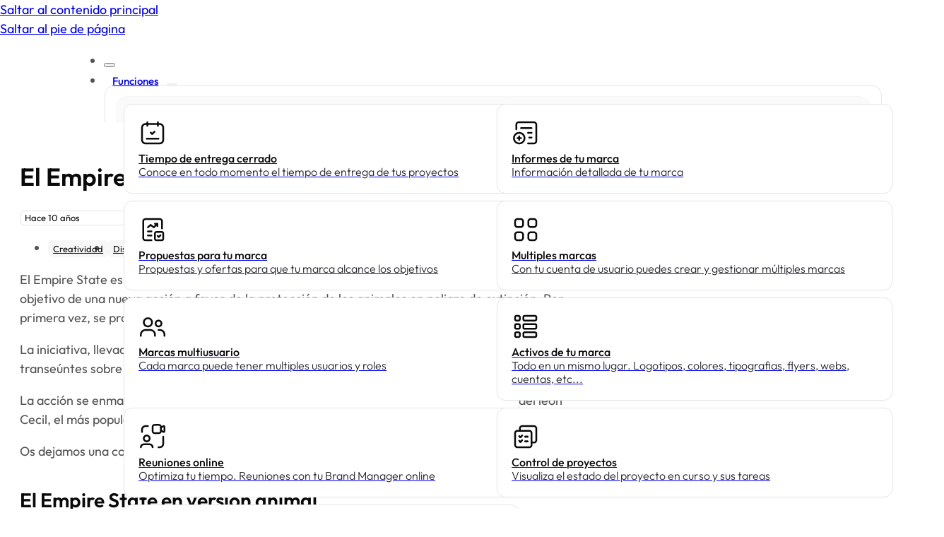

--- FILE ---
content_type: text/html; charset=UTF-8
request_url: https://nomad.ooo/el-empire-state-en-version-animal/
body_size: 34374
content:
<!DOCTYPE html><html lang="es" prefix="og: https://ogp.me/ns#"><head><meta charset="UTF-8"><meta name="viewport" content="width=device-width, initial-scale=1">
 <script id="google_gtagjs-js-consent-mode-data-layer">window.dataLayer = window.dataLayer || [];function gtag(){dataLayer.push(arguments);}
gtag('consent', 'default', {"ad_personalization":"denied","ad_storage":"denied","ad_user_data":"denied","analytics_storage":"denied","functionality_storage":"denied","security_storage":"denied","personalization_storage":"denied","region":["AT","BE","BG","CH","CY","CZ","DE","DK","EE","ES","FI","FR","GB","GR","HR","HU","IE","IS","IT","LI","LT","LU","LV","MT","NL","NO","PL","PT","RO","SE","SI","SK"],"wait_for_update":500});
window._googlesitekitConsentCategoryMap = {"statistics":["analytics_storage"],"marketing":["ad_storage","ad_user_data","ad_personalization"],"functional":["functionality_storage","security_storage"],"preferences":["personalization_storage"]};
window._googlesitekitConsents = {"ad_personalization":"denied","ad_storage":"denied","ad_user_data":"denied","analytics_storage":"denied","functionality_storage":"denied","security_storage":"denied","personalization_storage":"denied","region":["AT","BE","BG","CH","CY","CZ","DE","DK","EE","ES","FI","FR","GB","GR","HR","HU","IE","IS","IT","LI","LT","LU","LV","MT","NL","NO","PL","PT","RO","SE","SI","SK"],"wait_for_update":500};</script> <title>El Empire State en versión animal &raquo; Nömad Agency</title><meta name="description" content="El Empire State es uno de los rascacielos más importantes y significativos de Nueva York. Ha sido el objetivo de una nueva acción a favor de la protección de lo"/><meta name="robots" content="follow, index, max-snippet:-1, max-video-preview:-1, max-image-preview:large"/><link rel="canonical" href="https://nomad.ooo/el-empire-state-en-version-animal/" /><meta property="og:locale" content="es_ES" /><meta property="og:type" content="article" /><meta property="og:title" content="El Empire State en versión animal &raquo; Nömad Agency" /><meta property="og:description" content="El Empire State es uno de los rascacielos más importantes y significativos de Nueva York. Ha sido el objetivo de una nueva acción a favor de la protección de lo" /><meta property="og:url" content="https://nomad.ooo/el-empire-state-en-version-animal/" /><meta property="og:site_name" content="Nömad Agencia de Publicidad y marketing con Sede en Sevilla" /><meta property="article:publisher" content="https://www.facebook.com/agency.nomad.ooo/" /><meta property="article:author" content="https://www.facebook.com/juradopegu" /><meta property="article:tag" content="fotografía" /><meta property="article:tag" content="Street Art" /><meta property="article:section" content="Creatividad" /><meta property="og:updated_time" content="2025-08-22T14:35:33+02:00" /><meta property="og:image" content="https://nomad.ooo/wp-content/uploads/2022/12/favi-social.png" /><meta property="og:image:secure_url" content="https://nomad.ooo/wp-content/uploads/2022/12/favi-social.png" /><meta property="og:image:width" content="1200" /><meta property="og:image:height" content="630" /><meta property="og:image:alt" content="El Empire State en versión animal" /><meta property="og:image:type" content="image/png" /><meta property="article:published_time" content="2015-08-13T14:28:42+02:00" /><meta property="article:modified_time" content="2025-08-22T14:35:33+02:00" /><meta name="twitter:card" content="summary_large_image" /><meta name="twitter:title" content="El Empire State en versión animal &raquo; Nömad Agency" /><meta name="twitter:description" content="El Empire State es uno de los rascacielos más importantes y significativos de Nueva York. Ha sido el objetivo de una nueva acción a favor de la protección de lo" /><meta name="twitter:site" content="@nomad_ooo" /><meta name="twitter:creator" content="@nomad_ooo" /><meta name="twitter:image" content="https://nomad.ooo/wp-content/uploads/2022/12/favi-social.png" /><meta name="twitter:label1" content="Escrito por" /><meta name="twitter:data1" content="Rocio Romero" /><meta name="twitter:label2" content="Tiempo de lectura" /><meta name="twitter:data2" content="Menos de un minuto" /> <script type="application/ld+json" class="rank-math-schema">{"@context":"https://schema.org","@graph":[{"@type":"Place","@id":"https://nomad.ooo/#place","geo":{"@type":"GeoCoordinates","latitude":"37.37362044817153","longitude":" -5.999201520810134"},"hasMap":"https://www.google.com/maps/search/?api=1&amp;query=37.37362044817153, -5.999201520810134","address":{"@type":"PostalAddress","streetAddress":"Fernando IV, 22","addressLocality":"Sevilla","addressRegion":"Sevilla","postalCode":"41011","addressCountry":"Spain"}},{"@type":"Organization","@id":"https://nomad.ooo/#organization","name":"N\u00f6mad Agencia de Publicidad y marketing con Sede en Sevilla","url":"https://nomad.ooo","sameAs":["https://www.facebook.com/agency.nomad.ooo/","https://twitter.com/nomad_ooo"],"email":"hola@nomad.ooo","address":{"@type":"PostalAddress","streetAddress":"Fernando IV, 22","addressLocality":"Sevilla","addressRegion":"Sevilla","postalCode":"41011","addressCountry":"Spain"},"logo":{"@type":"ImageObject","@id":"https://nomad.ooo/#logo","url":"https://nomad.ooo/wp-content/uploads/2022/12/favi.png","contentUrl":"https://nomad.ooo/wp-content/uploads/2022/12/favi.png","caption":"N\u00f6mad Agencia de Publicidad y marketing con Sede en Sevilla","inLanguage":"es","width":"112","height":"112"},"contactPoint":[{"@type":"ContactPoint","telephone":"+34 954 004 404","contactType":"sales"}],"description":"N\u00f6mad es una agencia de publicidad y tecnolog\u00eda con sede en Sevilla, especializada en branding, marketing digital y desarrollo de aplicaciones web. Fundada en 2013, se ha destacado por ofrecer soluciones innovadoras y accesibles que combinan creatividad y tecnolog\u00eda para ayudar a las marcas a alcanzar sus objetivos de manera eficiente.\r\nLa agencia ofrece una amplia gama de servicios, incluyendo dise\u00f1o o redise\u00f1o de logotipos y marcas, desarrollo de tiendas en l\u00ednea, campa\u00f1as de Google Ads, posicionamiento SEO y auditor\u00edas de marca. Adem\u00e1s, N\u00f6mad ha desarrollado una aplicaci\u00f3n en la nube que permite a los clientes gestionar sus proyectos, reuniones y comunicaciones de forma centralizada, facilitando una experiencia m\u00e1s fluida y transparente.","foundingDate":"2013","duns":"466973092","location":{"@id":"https://nomad.ooo/#place"}},{"@type":"WebSite","@id":"https://nomad.ooo/#website","url":"https://nomad.ooo","name":"N\u00f6mad Agencia de Publicidad y marketing con Sede en Sevilla","alternateName":"N\u00f6mad","publisher":{"@id":"https://nomad.ooo/#organization"},"inLanguage":"es"},{"@type":"ImageObject","@id":"https://nomad.ooo/wp-content/uploads/2022/12/favi-social.png","url":"https://nomad.ooo/wp-content/uploads/2022/12/favi-social.png","width":"1200","height":"630","inLanguage":"es"},{"@type":"WebPage","@id":"https://nomad.ooo/el-empire-state-en-version-animal/#webpage","url":"https://nomad.ooo/el-empire-state-en-version-animal/","name":"El Empire State en versi\u00f3n animal &raquo; N\u00f6mad Agency","datePublished":"2015-08-13T14:28:42+02:00","dateModified":"2025-08-22T14:35:33+02:00","isPartOf":{"@id":"https://nomad.ooo/#website"},"primaryImageOfPage":{"@id":"https://nomad.ooo/wp-content/uploads/2022/12/favi-social.png"},"inLanguage":"es"},{"@type":"Person","@id":"https://nomad.ooo/el-empire-state-en-version-animal/#author","name":"Rocio Romero","image":{"@type":"ImageObject","@id":"https://secure.gravatar.com/avatar/ecc3f1a92587e75f028e6f9a892ba82393cf29218d2d49993585d50aa4e50d65?s=96&amp;d=mm&amp;r=g","url":"https://secure.gravatar.com/avatar/ecc3f1a92587e75f028e6f9a892ba82393cf29218d2d49993585d50aa4e50d65?s=96&amp;d=mm&amp;r=g","caption":"Rocio Romero","inLanguage":"es"},"worksFor":{"@id":"https://nomad.ooo/#organization"}},{"@type":"BlogPosting","headline":"El Empire State en versi\u00f3n animal &raquo; N\u00f6mad Agency","datePublished":"2015-08-13T14:28:42+02:00","dateModified":"2025-08-22T14:35:33+02:00","articleSection":"Creatividad, Dise\u00f1o, Fotograf\u00edas","author":{"@id":"https://nomad.ooo/el-empire-state-en-version-animal/#author","name":"Rocio Romero"},"publisher":{"@id":"https://nomad.ooo/#organization"},"description":"El Empire State es uno de los rascacielos m\u00e1s importantes y significativos de Nueva York. Ha sido el objetivo de una nueva acci\u00f3n a favor de la protecci\u00f3n de lo","name":"El Empire State en versi\u00f3n animal &raquo; N\u00f6mad Agency","@id":"https://nomad.ooo/el-empire-state-en-version-animal/#richSnippet","isPartOf":{"@id":"https://nomad.ooo/el-empire-state-en-version-animal/#webpage"},"image":{"@id":"https://nomad.ooo/wp-content/uploads/2022/12/favi-social.png"},"inLanguage":"es","mainEntityOfPage":{"@id":"https://nomad.ooo/el-empire-state-en-version-animal/#webpage"}}]}</script> <link rel='dns-prefetch' href='//www.googletagmanager.com' /><link rel="alternate" type="application/rss+xml" title="Nömad Agency &raquo; Feed" href="https://nomad.ooo/feed/" /><link rel="alternate" type="application/rss+xml" title="Nömad Agency &raquo; Feed de los comentarios" href="https://nomad.ooo/comments/feed/" /><link rel="alternate" type="application/rss+xml" title="Nömad Agency &raquo; Comentario El Empire State en versión animal del feed" href="https://nomad.ooo/el-empire-state-en-version-animal/feed/" /><link rel="alternate" title="oEmbed (JSON)" type="application/json+oembed" href="https://nomad.ooo/wp-json/oembed/1.0/embed?url=https%3A%2F%2Fnomad.ooo%2Fel-empire-state-en-version-animal%2F" /><link rel="alternate" title="oEmbed (XML)" type="text/xml+oembed" href="https://nomad.ooo/wp-json/oembed/1.0/embed?url=https%3A%2F%2Fnomad.ooo%2Fel-empire-state-en-version-animal%2F&#038;format=xml" /><style id='wp-img-auto-sizes-contain-inline-css'>img:is([sizes=auto i],[sizes^="auto," i]){contain-intrinsic-size:3000px 1500px}
/*# sourceURL=wp-img-auto-sizes-contain-inline-css */</style><link data-optimized="1" rel='stylesheet' id='next_cookieconsent-css' href='https://nomad.ooo/wp-content/litespeed/css/89c9bf9fa9c2f3e747fd3764185df207.css?ver=4d481' media='' /><link data-optimized="1" rel='stylesheet' id='bricks-frontend-css' href='https://nomad.ooo/wp-content/litespeed/css/fbe0ac83128d91cfe977096912d45a76.css?ver=23a4f' media='all' /><style id='bricks-frontend-inline-css'>@font-face{font-family:"Outfit";font-weight:100;font-display:swap;src:url(https://nomad.ooo/wp-content/uploads/2023/08/Outfit-Thin.ttf) format("truetype");}@font-face{font-family:"Outfit";font-weight:200;font-display:swap;src:url(https://nomad.ooo/wp-content/uploads/2023/08/Outfit-ExtraLight.ttf) format("truetype");}@font-face{font-family:"Outfit";font-weight:300;font-display:swap;src:url(https://nomad.ooo/wp-content/uploads/2023/08/Outfit-Light.ttf) format("truetype");}@font-face{font-family:"Outfit";font-weight:400;font-display:swap;src:url(https://nomad.ooo/wp-content/uploads/2023/08/Outfit-Regular.ttf) format("truetype");}@font-face{font-family:"Outfit";font-weight:500;font-display:swap;src:url(https://nomad.ooo/wp-content/uploads/2023/08/Outfit-Medium.ttf) format("truetype");}@font-face{font-family:"Outfit";font-weight:600;font-display:swap;src:url(https://nomad.ooo/wp-content/uploads/2023/08/Outfit-SemiBold.ttf) format("truetype");}@font-face{font-family:"Outfit";font-weight:700;font-display:swap;src:url(https://nomad.ooo/wp-content/uploads/2023/08/Outfit-Bold.ttf) format("truetype");}@font-face{font-family:"Outfit";font-weight:800;font-display:swap;src:url(https://nomad.ooo/wp-content/uploads/2023/08/Outfit-ExtraBold.ttf) format("truetype");}@font-face{font-family:"Outfit";font-weight:900;font-display:swap;src:url(https://nomad.ooo/wp-content/uploads/2023/08/Outfit-Black.ttf) format("truetype");}

/*# sourceURL=bricks-frontend-inline-css */</style><link data-optimized="1" rel='stylesheet' id='next_arrow_button_v5_stylesheet-css' href='https://nomad.ooo/wp-content/litespeed/css/404edb86d5f802f7f0ef1512cba42842.css?ver=ef56c' media='' /><style id='classic-theme-styles-inline-css'>/*! This file is auto-generated */
.wp-block-button__link{color:#fff;background-color:#32373c;border-radius:9999px;box-shadow:none;text-decoration:none;padding:calc(.667em + 2px) calc(1.333em + 2px);font-size:1.125em}.wp-block-file__button{background:#32373c;color:#fff;text-decoration:none}
/*# sourceURL=/wp-includes/css/classic-themes.min.css */</style><link data-optimized="1" rel='stylesheet' id='jet-engine-frontend-css' href='https://nomad.ooo/wp-content/litespeed/css/24155f357d639333ef6286898260621c.css?ver=ee669' media='all' /><link data-optimized="1" rel='stylesheet' id='bricks-child-css' href='https://nomad.ooo/wp-content/litespeed/css/c7fbcab2353be3980c432dfd7ea88354.css?ver=641b5' media='all' /><link data-optimized="1" rel='stylesheet' id='bricks-font-awesome-6-brands-css' href='https://nomad.ooo/wp-content/litespeed/css/0750d8e3f18b8cd6e7604aadedd952d7.css?ver=2f029' media='all' /><link data-optimized="1" rel='stylesheet' id='bricks-font-awesome-6-css' href='https://nomad.ooo/wp-content/litespeed/css/6d23a884696c27e038429f614afcd143.css?ver=55929' media='all' /><link data-optimized="1" rel='stylesheet' id='bricks-ionicons-css' href='https://nomad.ooo/wp-content/litespeed/css/fb65b10afd8f08197ca9b0238b6b3fe1.css?ver=1ae49' media='all' /><link data-optimized="1" rel='stylesheet' id='bricks-themify-icons-css' href='https://nomad.ooo/wp-content/litespeed/css/14da6ec7a25ef25961b7c4fc5bffec79.css?ver=c80fd' media='all' /><style id='bricks-frontend-inline-inline-css'>html {scroll-behavior: smooth}:root {--min-screen-width: 478px;--max-screen-width: 1100px;--primary: #000000;--primary-5: #0000000d;--primary-10: #0000001a;--primary-20: #00000033;--primary-30: #0000004d;--primary-40: #00000066;--primary-50: #00000080;--primary-60: #00000099;--primary-70: #000000b3;--primary-80: #000000cc;--primary-90: #000000e6;--primary-d-1: #000000;--primary-d-2: #000000;--primary-d-3: #000000;--primary-d-4: #000000;--primary-l-1: #303030;--primary-l-2: #5e5e5e;--primary-l-3: #919191;--primary-l-4: #c7c7c7;--secondary: #25252d;--secondary-5: #25252d0d;--secondary-10: #25252d1a;--secondary-20: #25252d33;--secondary-30: #25252d4d;--secondary-40: #25252d66;--secondary-50: #25252d80;--secondary-60: #25252d99;--secondary-70: #25252db3;--secondary-80: #25252dcc;--secondary-90: #25252de6;--secondary-d-1: #1e1e24;--secondary-d-2: #1a1a1e;--secondary-d-3: #131316;--secondary-d-4: #0b0b0e;--secondary-l-1: #4b4b53;--secondary-l-2: #76757a;--secondary-l-3: #a1a1a5;--secondary-l-4: #ceced0;--tertiary: #1e1e25;--tertiary-5: #1e1e250d;--tertiary-10: #1e1e251a;--tertiary-20: #1e1e2533;--tertiary-30: #1e1e254d;--tertiary-40: #1e1e2566;--tertiary-50: #1e1e2580;--tertiary-60: #1e1e2599;--tertiary-70: #1e1e25b3;--tertiary-80: #1e1e25cc;--tertiary-90: #1e1e25e6;--tertiary-d-1: #19191f;--tertiary-d-2: #151519;--tertiary-d-3: #101014;--tertiary-d-4: #09090c;--tertiary-l-1: #45454a;--tertiary-l-2: #6e6e72;--tertiary-l-3: #9c9ca0;--tertiary-l-4: #ceced0;--bg-body: #ffffff;--bg-surface: #FAFAFA;--bg-surface-5: #fafafa0d;--bg-surface-10: #fafafa1a;--bg-surface-20: #fafafa33;--bg-surface-30: #fafafa4d;--bg-surface-40: #fafafa66;--bg-surface-50: #fafafa80;--bg-surface-60: #fafafa99;--bg-surface-70: #fafafab3;--bg-surface-80: #fafafacc;--bg-surface-90: #fafafae6;--bg-surface-d-1: #e0e0e0;--bg-surface-d-2: #c7c7c7;--bg-surface-d-3: #b0b0b0;--bg-surface-d-4: #969696;--bg-surface-d-5: #808080;--bg-surface-d-6: #696969;--bg-surface-d-7: #545454;--bg-surface-d-8: #404040;--bg-surface-d-9: #2b2b2b;--bg-surface-d-10: #1a1a1a;--bg-surface-l-1: #fafafa;--bg-surface-l-2: #fafafa;--bg-surface-l-3: #fcfcfc;--bg-surface-l-4: #fcfcfc;--bg-surface-l-5: #fcfcfc;--bg-surface-l-6: #fcfcfc;--bg-surface-l-7: #fcfcfc;--bg-surface-l-8: #fcfcfc;--bg-surface-l-9: #ffffff;--bg-surface-l-10: #ffffff;--base: #0a0a0a;--text-body: #25252D;--text-title: #0a0a0a;--border-primary: #E5E5E5;--shadow-primary: #FAFAFA;--buy: hsla(220,100%,53%,1);--buy-5: hsla(220,100%,53%,0.05);--buy-10: hsla(220,100%,53%,0.1);--buy-20: hsla(220,100%,53%,0.2);--buy-30: hsla(220,100%,53%,0.3);--buy-40: hsla(220,100%,53%,0.4);--buy-50: hsla(220,100%,53%,0.5);--buy-60: hsla(220,100%,53%,0.6);--buy-70: hsla(220,100%,53%,0.7);--buy-80: hsla(220,100%,53%,0.8);--buy-90: hsla(220,100%,53%,0.9);--buy-d-1: hsla(224,74%,47%,1);--buy-d-2: hsla(226,65%,39%,1);--buy-d-3: hsla(229,57%,30%,1);--buy-d-4: hsla(233,48%,21%,1);--buy-d-5: hsla(237,35%,12%,1);--go: hsla(162.05,61.35%,59.41%,1);--go-d-1: hsla(162,45%,53%,1);--go-d-2: hsla(162,39%,46%,1);--go-d-3: hsla(161,38%,39%,1);--go-d-4: hsla(161,36%,33%,1);--go-d-5: hsla(161,34%,26%,1);--go-d-6: hsla(160,31%,20%,1);--go-d-7: hsla(159,26%,14%,1);--go-d-8: hsla(158,20%,9%,1);--alert-orange: hsla(36,92%,77%,1);--light: #ffffff;--light-5: #ffffff0d;--light-10: #ffffff1a;--light-20: #ffffff33;--light-30: #ffffff4d;--light-40: #ffffff66;--light-50: #ffffff80;--light-60: #ffffff99;--light-70: #ffffffb3;--light-80: #ffffffcc;--light-90: #ffffffe6;--dark: #0a0a0a;--dark-5: #0a0a0a0d;--dark-10: #0a0a0a1a;--dark-20: #0a0a0a33;--dark-30: #0a0a0a4d;--dark-40: #0a0a0a66;--dark-50: #0a0a0a80;--dark-60: #0a0a0a99;--dark-70: #0a0a0ab3;--dark-80: #0a0a0acc;--dark-90: #0a0a0ae6;--muted: #f7f7f7;--success: #00ff73;--success-5: #00ff730d;--success-10: #00ff731a;--success-20: #00ff7333;--success-30: #00ff734d;--success-40: #00ff7366;--success-50: #00ff7380;--success-60: #00ff7399;--success-70: #00ff73b3;--success-80: #00ff73cc;--success-90: #00ff73e6;--error: #ff0026;--error-5: #ff00260d;--error-10: #ff00261a;--error-20: #ff002633;--error-30: #ff00264d;--error-40: #ff002666;--error-50: #ff002680;--error-60: #ff002699;--error-70: #ff0026b3;--error-80: #ff0026cc;--error-90: #ff0026e6;--warning: #000000;--space-4xs: clamp(8.88px,calc(-0.48vw + 11.17px),5.9px);--space-3xs: clamp(9.99px,calc(-0.42vw + 12px),7.37px);--space-2xs: clamp(11.24px,calc(-0.32vw + 12.79px),9.22px);--space-xs: clamp(12.64px,calc(-0.18vw + 13.5px),11.52px);--space-s: clamp(14.22px,calc(0.03vw + 14.09px),14.4px);--space-m: clamp(16px,calc(0.32vw + 14.46px),18px);--space-l: clamp(18px,calc(0.72vw + 14.54px),22.5px);--space-xl: clamp(20.25px,calc(1.27vw + 14.2px),28.13px);--space-2xl: clamp(22.78px,calc(1.99vw + 13.27px),35.16px);--space-3xl: clamp(25.63px,calc(2.94vw + 11.55px),43.95px);--space-4xl: clamp(28.83px,calc(4.2vw + 8.78px),54.93px);--text-xs: clamp(12.64px,calc(-0.18vw + 13.5px),11.52px);--text-s: clamp(14.22px,calc(0.03vw + 14.09px),14.4px);--text-m: clamp(16px,calc(0.32vw + 14.46px),18px);--text-l: clamp(18px,calc(0.72vw + 14.54px),22.5px);--text-xl: clamp(20.25px,calc(1.27vw + 14.2px),28.13px);--text-2xl: clamp(22.78px,calc(1.99vw + 13.27px),35.16px);--text-3xl: clamp(25.63px,calc(2.94vw + 11.55px),43.95px);--text-4xl: clamp(28.83px,calc(4.2vw + 8.78px),54.93px);--hero-title-size: var(--text-4xl);--post-title-size: var(--text-2xl);--nav-link-size: var(--text-s);--header-space: var(--space-s);--btn-space: var(--space-xs) var(--space-s);--card-space: var(--space-s);--footer-space: var(--space-s) var(--space-m);--columns-1: repeat(1,minmax(0,1fr));--columns-2: repeat(2,minmax(0,1fr));--columns-3: repeat(3,minmax(0,1fr));--columns-4: repeat(4,minmax(0,1fr));--columns-5: repeat(5,minmax(0,1fr));--columns-6: repeat(6,minmax(0,1fr));--columns-7: repeat(7,minmax(0,1fr));--columns-8: repeat(8,minmax(0,1fr));--columns-9: repeat(9,minmax(0,1fr));--columns-10: repeat(10,minmax(0,1fr));--columns-11: repeat(11,minmax(0,1fr));--columns-12: repeat(12,minmax(0,1fr));--radius-xs: clamp(4px,calc(0vw + 4px),4px);--radius-s: clamp(6px,calc(0.32vw + 4.46px),8px);--radius-m: clamp(10px,calc(0.32vw + 8.46px),12px);--radius-l: clamp(16px,calc(0.64vw + 12.93px),20px);--radius-xl: clamp(26px,calc(0.96vw + 21.39px),32px);--radius-full: 999rem;--shadow-xs: 0 1px 2px var(--shadow-primary);--shadow-s: 0 1.5px 3px var(--shadow-primary);--shadow-m: 0 2px 6px var(--shadow-primary);--shadow-l: 0 3px 12px var(--shadow-primary);--shadow-xl: 0 6px 48px var(--shadow-primary);} .brxe-container {width: 1100px} .woocommerce main.site-main {width: 1100px} #brx-content.wordpress {width: 1100px} html {font-size: 62.5%} body {font-size: var(--text-m); color: var(--dark-70); line-height: 1.5; font-family: "Outfit"} h1, h2, h3, h4, h5, h6 {color: var(--text-title); line-height: 1.2; font-family: "Outfit"; font-weight: 600} h1 {font-size: var(--text-2xl)} h2 {font-size: var(--text-xl)} h3 {font-size: var(--text-l)} h4 {font-size: var(--text-m)} h5 {font-size: var(--text-s)} h6 {font-size: var(--text-xs)} body.bricks-is-frontend :focus-visible {outline: 1px solid var(--primary)} @supports not selector(:focus-visible) { body.bricks-is-frontend :focus {outline: 1px solid var(--primary); }} .brxe-section {padding-top: var(--space-xl); padding-right: var(--space-xl); padding-bottom: var(--space-xl); padding-left: var(--space-xl)} .bricks-button {padding-top: none; padding-right: none; padding-bottom: none; padding-left: none} .bricks-button.sm {padding-top: none; padding-right: none; padding-bottom: none; padding-left: none} .bricks-button.md {padding-top: none; padding-right: none; padding-bottom: none; padding-left: none} .bricks-button.lg {padding-top: none; padding-right: none; padding-bottom: none; padding-left: none} .bricks-button.xl {padding-top: none; padding-right: none; padding-bottom: none; padding-left: none} :where(.brxe-accordion .accordion-content-wrapper) a, :where(.brxe-icon-box .content) a, :where(.brxe-list) a, :where(.brxe-post-content):not([data-source="bricks"]) a, :where(.brxe-posts .dynamic p) a, :where(.brxe-shortcode) a, :where(.brxe-tabs .tab-content) a, :where(.brxe-team-members) .description a, :where(.brxe-testimonials) .testimonial-content-wrapper a, :where(.brxe-text) a, :where(a.brxe-text), :where(.brxe-text-basic) a, :where(a.brxe-text-basic), :where(.brxe-post-comments) .comment-content a, .jet-listing-dynamic-link__link {color: var(--primary)}:where(:root) .bricks-color-primary {color: var(--primary)}:where(:root) .bricks-background-primary {background-color: var(--primary)}:where(:root) .bricks-color-secondary {color: var(--secondary)}:where(:root) .bricks-background-secondary {background-color: var(--secondary)}:where(:root) .bricks-color-light {color: var(--tertiary)}:where(:root) .bricks-background-light {background-color: var(--tertiary)} html {background-color: var(--bg-body)} body {background: none}@media (max-width: 768px) { .bricks-button {padding-top: var(--space-s); padding-bottom: var(--space-s)}}.top-header.brxe-section {position: static; align-items: center; flex-direction: row; align-self: stretch !important; width: 100%; justify-content: space-between; background-color: var(--bg-body); height: 60px; flex-wrap: nowrap}@media (max-width: 1024px) {.top-header.brxe-section {flex-direction: row}}.container-header.brxe-container {flex-wrap: nowrap}.logo.brxe-div {width: 100px; min-width: 100px}.other-header.brxe-block {flex-direction: row; align-self: stretch !important; width: 100%; justify-content: space-between; align-items: center}@media (max-width: 1024px) {.other-header.brxe-block {justify-content: flex-end; align-self: center !important; column-gap: 10px; row-gap: 10px}}.nav-menu.brxe-div {flex-direction: row; flex-wrap: nowrap; justify-content: center; align-items: center; align-self: center !important; display: flex; width: 100%}@media (max-width: 1024px) {.nav-menu.brxe-div {justify-content: flex-end; width: 36px}}.menu-principal.brxe-nav-nested .brx-nav-nested-items {gap: 4px}.menu-principal.brxe-nav-nested .brx-nav-nested-items > li > a {font-size: 15px; line-height: 0.9; font-weight: 500; padding-top: var(--space-2xs); padding-right: var(--space-2xs); padding-bottom: var(--space-2xs); padding-left: var(--space-2xs); border-radius: var(--radius-s)}.menu-principal.brxe-nav-nested .brx-nav-nested-items > li > .brxe-text-link:not(a) {font-size: 15px; line-height: 0.9; font-weight: 500; padding-top: var(--space-2xs); padding-right: var(--space-2xs); padding-bottom: var(--space-2xs); padding-left: var(--space-2xs); border-radius: var(--radius-s)}.menu-principal.brxe-nav-nested .brx-nav-nested-items > li > .brxe-icon {font-size: 15px; line-height: 0.9; font-weight: 500; padding-top: var(--space-2xs); padding-right: var(--space-2xs); padding-bottom: var(--space-2xs); padding-left: var(--space-2xs); border-radius: var(--radius-s)}.menu-principal.brxe-nav-nested .brx-nav-nested-items > li:has( > .brxe-svg) {font-size: 15px; line-height: 0.9; font-weight: 500; padding-top: var(--space-2xs); padding-right: var(--space-2xs); padding-bottom: var(--space-2xs); padding-left: var(--space-2xs); border-radius: var(--radius-s)}.menu-principal.brxe-nav-nested .brx-nav-nested-items > li > .brx-submenu-toggle > * {font-size: 15px; line-height: 0.9; font-weight: 500; padding-top: var(--space-2xs); padding-right: var(--space-2xs); padding-bottom: var(--space-2xs); padding-left: var(--space-2xs)}.menu-principal.brxe-nav-nested.brx-open .brx-nav-nested-items > li > button.brx-toggle-div {padding-top: var(--space-2xs); padding-right: var(--space-2xs); padding-bottom: var(--space-2xs); padding-left: var(--space-2xs)}.menu-principal.brxe-nav-nested .brx-nav-nested-items > li:hover > a {background-color: var(--dark-5)}.menu-principal.brxe-nav-nested .brx-nav-nested-items > li:hover > .brxe-text-link:not(a) {background-color: var(--dark-5)}.menu-principal.brxe-nav-nested .brx-nav-nested-items > li:hover > .brxe-icon {background-color: var(--dark-5)}.menu-principal.brxe-nav-nested .brx-nav-nested-items > li:hover:has( > .brxe-svg) {background-color: var(--dark-5)}.menu-principal.brxe-nav-nested .brx-nav-nested-items > li:hover > .brx-submenu-toggle {background-color: var(--dark-5)}.menu-principal.brxe-nav-nested .brx-nav-nested-items > li > .brx-submenu-toggle button {padding-top: 0; padding-right: var(--space-2xs); padding-bottom: 0; padding-left: 0}.menu-principal.brxe-nav-nested .brx-submenu-toggle button {font-size: 12px}.menu-principal.brxe-nav-nested .brx-submenu-toggle {gap: 0px}.menu-principal.brxe-nav-nested .brx-nav-nested-items > li > .brx-submenu-toggle {border-radius: var(--radius-s)}@media (max-width: 1024px) {.menu-principal.brxe-nav-nested .brx-nav-nested-items > li > a {font-size: 25px}.menu-principal.brxe-nav-nested .brx-nav-nested-items > li > .brxe-text-link:not(a) {font-size: 25px}.menu-principal.brxe-nav-nested .brx-nav-nested-items > li > .brxe-icon {font-size: 25px}.menu-principal.brxe-nav-nested .brx-nav-nested-items > li:has( > .brxe-svg) {font-size: 25px}.menu-principal.brxe-nav-nested .brx-nav-nested-items > li > .brx-submenu-toggle > * {font-size: 25px}.menu-principal.brxe-nav-nested .brx-nav-nested-items {gap: 10px}}@media (max-width: 1024px) {.menu-div.brxe-block {align-self: flex-start !important; height: 100vh; justify-content: flex-start; margin-top: 60px}}@media (max-width: 768px) {.menu-div.brxe-block {align-self: flex-start !important; justify-content: flex-start; height: 100vh}}.dropdown-menu.brxe-dropdown {border: 1px solid var(--light); border-radius: var(--radius-s)}.caja-submenu-megamenu.brxe-block {top: 52px; background-color: var(--bg-body); border: 1px solid var(--border-primary); border-radius: 15px; padding-top: 15px; padding-right: 15px; padding-bottom: 15px; padding-left: 15px; column-gap: 10px; row-gap: 10px; flex-wrap: nowrap; align-self: stretch !important; width: 100%; margin-top: -7px}.content-div-menu.brxe-block {padding-top: 10px; padding-right: 10px; padding-bottom: 10px; padding-left: 10px; border-radius: 15px; background-color: var(--bg-surface)}.megamenu-1__feature-list.brxe-block {display: grid; align-items: initial; grid-gap: 10px; padding-left: 0; grid-template-columns: 1fr 1fr}.megamenu-1__feature-element-wrapper.brxe-block:hover {background-color: #f7f7f8; transition: all 0.2s ease-in-out}.card.brxe-block {border: 1px solid var(--border-primary); border-radius: var(--radius-m); box-shadow: 1px 1px 10px 0 rgba(0, 0, 0, 0.01); padding-top: 20px; padding-right: 20px; padding-bottom: 20px; padding-left: 20px; display: flex; flex-direction: column; row-gap: 7px; column-gap: 7px; height: 100%; flex-wrap: nowrap; align-self: stretch !important; width: 100%; justify-content: space-between; position: relative; background-color: var(--bg-body)}.megamenu-1__feature-element-container.brxe-block {flex-direction: row; align-items: flex-start; column-gap: 10px; row-gap: 10px}.icon-card-samll.brxe-svg {width: 40px}.icon-card-samll.brxe-svg :not([fill="none"]) {fill: var(--dark) !important}.separador-menu-title-card.brxe-block {row-gap: 10px; column-gap: 10px}.title-card.brxe-text-basic {font-weight: 500; font-size: 16px; line-height: 1.2; color: var(--text-title)}.text-card.brxe-text-basic {font-size: 16px; line-height: 1.2; color: var(--text-body); font-weight: 300}.title-megamenu-div.brxe-block {font-size: 25px; font-weight: 600; line-height: 1.1; flex-direction: row; justify-content: space-between; align-self: stretch !important; width: 100%; row-gap: 10px; column-gap: 10px; flex-wrap: nowrap; align-items: stretch}.title-megamenu-div.brxe-text-basic {font-size: 25px; font-weight: 600; line-height: 1.1; justify-content: space-between; align-self: stretch; align-items: stretch}.header-margin.brxe-button {margin-top: 60px}.btn.brxe-button {padding-top: var(--space-2xs); padding-right: var(--space-2xs); padding-bottom: var(--space-2xs); padding-left: var(--space-2xs); font-weight: 500; color: var(--light); font-size: var(--text-s); line-height: 1; white-space: nowrap; background-color: var(--primary); border: 1px solid var(--primary); border-radius: var(--radius-s); cursor: pointer; gap: var(--space-3xs)}.btn.brxe-button:hover {background-color: var(--secondary); transform: translateY(-1px); transition: all 0.3s ease-in-out}.btn.brxe-button i {font-size: 16px; color: var(--light)}.btn.brxe-text-link {padding-top: var(--space-2xs); padding-right: var(--space-2xs); padding-bottom: var(--space-2xs); padding-left: var(--space-2xs); font-weight: 500; color: var(--light); font-size: var(--text-s); line-height: 1; white-space: nowrap; background-color: var(--primary); border: 1px solid var(--primary); border-radius: var(--radius-s); cursor: pointer}.btn.brxe-text-link:hover {background-color: var(--secondary); transform: translateY(-1px); transition: all 0.3s ease-in-out}.outline.brxe-button {background-color: rgba(0, 0, 0, 0); color: var(--text-title); border: 1px solid var(--border-primary)}.outline.brxe-button:hover {border-color: var(--muted); background-color: var(--muted)}.outline.brxe-button i {color: var(--dark-40)}.outline.brxe-text-link {background-color: rgba(0, 0, 0, 0); color: var(--text-title); border: 1px solid var(--border-primary)}.outline.brxe-text-link:hover {border-color: var(--muted); background-color: var(--muted)}.outline.brxe-text-basic {background-color: rgba(0, 0, 0, 0); color: var(--text-title); border: 1px solid var(--border-primary)}.outline.brxe-text-basic:hover {border-color: var(--muted); background-color: var(--muted)}.link-unicos-menu.brxe-text-link:hover {background-color: var(--dark-5)}.blue.brxe-button {background-color: var(--buy); border-width: 1px; border-color: var(--buy)}.blue.brxe-button:hover {background-color: var(--buy-d-1); color: var(--light)}.btn-special-blue.brxe-next-arrow-button-v5 .nb-arrow-button-v5__container {padding-top: var(--space-2xs); padding-right: var(--space-2xs); padding-bottom: var(--space-2xs); padding-left: var(--space-2xs); gap: 4px}.btn-special-blue.brxe-next-arrow-button-v5 {font-size: var(--text-s); color: var(--light); font-weight: 500; line-height: 1; --arrow-duration: 0.6s; --arrows-blur-stagger: 0.02s; --arrow-ease: cubic-bezier(.32, .72, 0, 1); --left: 15px}.btn-special-blue.brxe-next-arrow-button-v5 .nb-arrow-button-v5__background {background: var(--buy); border: 1px solid var(--buy); border-radius: var(--radius-s)}.btn-special-blue.brxe-next-arrow-button-v5 .nb-arrow-button-v5__icon-item {--stroke: var(--light); --dimensions: 15px}.single-post-nomad-hero.brxe-section {background-color: var(--light); margin-top: 60px}.single-post-nomad-hero__container.brxe-container {width: 810px; row-gap: 20px}.single-post-nomad-hero__title.brxe-post-title {width: 100%; font-size: 35px}.badge.brxe-text-basic {font-size: 13px; font-weight: 400; line-height: 1; white-space: nowrap; color: var(--light); background-color: var(--primary); padding-top: 3px; padding-right: 6px; padding-bottom: 3px; padding-left: 6px; border: 1px solid var(--primary); border-radius: 6px; display: flex}.badge.brxe-post-taxonomy.separator a, .badge.brxe-post-taxonomy .bricks-button {font-size: 13px; font-weight: 400; line-height: 1; white-space: nowrap; color: var(--light); background-color: var(--primary); padding-top: 3px; padding-right: 6px; padding-bottom: 3px; padding-left: 6px; border: 1px solid var(--primary); border-radius: 6px}.badge.brxe-post-taxonomy {display: flex}.outliner.brxe-text-basic {background-color: var(--light); color: var(--text-title); border: 1px solid var(--border-primary)}.outliner.brxe-text-basic:hover {border-color: var(--muted); background-color: var(--muted)}.single-post-nomad-hero__img.brxe-image {border-radius: 15px; width: 100%}.card-blog-section-nomad__metadata-container.brxe-block {align-items: flex-start; row-gap: 5px; column-gap: 5px; align-self: flex-start !important; justify-content: flex-start; flex-direction: row; grid-template-columns: 1fr 1fr; display: flex}.secondary.brxe-post-taxonomy.separator a, .secondary.brxe-post-taxonomy .bricks-button {background-color: var(--muted); color: var(--text-title); border: 1px solid var(--muted); box-shadow: 0 0 0 0 rgba(0, 0, 0, 0)}.secondary.brxe-post-taxonomy.separator a:hover, .secondary.brxe-post-taxonomy .bricks-button:hover {background-color: var(--muted)}.secondary.brxe-post-taxonomy {margin-bottom: 0}.single-post-nomad__container.brxe-container {row-gap: var(--space-l); align-items: flex-start; width: 810px; padding-bottom: var(--space-2xl)}.author-post-box.brxe-block {row-gap: 10px; column-gap: 10px; align-items: flex-end; flex-wrap: nowrap}.author-div-img.brxe-div {align-self: center !important; align-items: center}.author-img.brxe-image:not(.tag), .author-img.brxe-image img {aspect-ratio: 1 / 1}.author-img.brxe-image {width: 45px}.author-text.brxe-block {row-gap: 5px; align-self: center !important}.autor-name.brxe-text-basic {font-size: 17px; font-weight: 500; line-height: 1}.author-cargo.brxe-text-basic {font-size: 14px; color: var(--dark-70); font-weight: 300; line-height: 1; display: none}.single-post-3-hero__info-share.brxe-block {width: auto; row-gap: 6px; flex-direction: column; align-self: stretch !important; width: 100%}@media (max-width: 768px) {.single-post-3-hero__info-share.brxe-block {align-items: flex-start}}.single-post-3__share-heading.brxe-heading {font-size: 11px; color: var(--dark-40); text-transform: uppercase; font-weight: 500; letter-spacing: 1px}@media (max-width: 768px) {.single-post-3__share-heading.brxe-heading {text-align: center}}.single-post-3__share.brxe-post-sharing {flex-direction: row; gap: var(--space-xs)}.single-post-3__share.brxe-post-sharing a {font-size: 18px; color: var(--dark-80); border-style: none; width: 24px; height: 24px}.single-post-3__share.brxe-post-sharing a:hover {background-color: transparent; color: var(--dark)}.single-post-nomad__divider.brxe-divider.horizontal .line {border-top-color: var(--dark-10); width: 100%}.single-post-nomad__divider.brxe-divider.vertical .line {border-right-color: var(--dark-10); border-right-width: 100%}.single-post-nomad__divider.brxe-divider .icon {color: var(--dark-10)}.single-post-nomad__divider.brxe-divider {padding-top: 20px; padding-bottom: 20px}.next-prev-post.brxe-post-navigation .label {text-transform: capitalize; font-weight: 400; color: var(--dark-60); font-size: 16px}.next-prev-post.brxe-post-navigation .swiper-button {white-space: nowrap}.next-prev-post.brxe-post-navigation {gap: 10px}.post-related-container.brxe-container {column-gap: 20px; row-gap: 30px}.relatited-title.brxe-text-basic {font-size: 32px; font-weight: 600; line-height: 1; color: var(--dark)}.grip-post-related.brxe-block {display: grid; align-items: initial; grid-template-columns: var(--columns-4); grid-gap: 20px}@media (max-width: 768px) {.grip-post-related.brxe-block {grid-template-columns: 1fr 1fr}}.card-blog-section-nomad.brxe-block {overflow: hidden; align-self: stretch !important; width: 100%; row-gap: 10px; height: 100%}.card-blog-section-nomad__info-container.brxe-block {height: 100%; row-gap: 10px}@media (max-width: 768px) {.card-blog-section-nomad__info-container.brxe-block {height: auto}}.card-blog-section-nomad__img-wrapper.brxe-block {isolation: isolate; overflow: hidden; position: relative; flex-shrink: 0; border: 1px solid var(--dark-10); border-radius: 15px; aspect-ratio: 19 / 12}.card-blog-section-nomad__img.brxe-image:not(.tag), .card-blog-section-nomad__img.brxe-image img {object-fit: cover; object-position: 50% 50%}.card-blog-section-nomad__img.brxe-image {width: 100%; height: 100%}.card-blog-section-nomad__title.brxe-heading {font-size: 25px; line-height: 1.1; font-weight: 500}.card-blog-section-nomad__excerpt.brxe-post-excerpt {font-size: 18px; font-weight: 300; color: var(--dark-70); line-height: 1.3}.title-footer.brxe-heading {font-size: 17px; font-weight: 500; color: var(--dark)}.text-menus-footer.brxe-nav-menu .bricks-nav-menu > li > a {font-weight: 400; font-size: 17px; color: var(--dark-70)}.text-menus-footer.brxe-nav-menu .bricks-nav-menu > li > .brx-submenu-toggle > * {font-weight: 400; font-size: 17px; color: var(--dark-70)}.text-menus-footer.brxe-nav-menu .bricks-nav-menu {gap: 6px}:root {--bricks-color-04c702: #f5f5f5;--bricks-color-e3b5e4: #9e9e9e;--bricks-color-42c3a6: #616161;--bricks-color-918695: #e0e0e0;--bricks-color-da22d8: #424242;--bricks-color-12fbca: #212121;--bricks-color-6338d3: #ffeb3b;--bricks-color-69ee9c: #ffc107;--bricks-color-95defa: #ff9800;--bricks-color-57a3fd: #ff5722;--bricks-color-0e7a12: #f44336;--bricks-color-dc6190: #9c27b0;--bricks-color-a67de6: #2196f3;--bricks-color-c23df8: #03a9f4;--bricks-color-c2c156: #81D4FA;--bricks-color-815211: #4caf50;--bricks-color-867417: #8bc34a;--bricks-color-03993c: #cddc39;--bricks-color-cqgwwh: #2f5ada;--bricks-color-biotfp: #234cc7;--bricks-color-gesnqr: #000000;--bricks-color-ubhbqr: #212121;--bricks-color-adwnti: #d1d5db;--bricks-color-nmdrsh: #f0f2f5;--bricks-color-xtknty: #f9fafb;--bricks-color-faujzj: #ffffff;}#brxe-jtubrd {color: var(--text-title); fill: var(--text-title); width: 100%}#brxe-kkomuh {flex-direction: row; display: flex; justify-content: flex-start; align-items: center; row-gap: 10px; column-gap: 10px}@media (max-width: 1024px) {#brxe-udeeod {font-size: 30px; color: var(--text-title); fill: var(--text-title); position: absolute; right: 15px}}@media (max-width: 768px) {#brxe-udeeod {padding-top: 15px; padding-right: 15px; padding-bottom: 15px; padding-left: 15px}}#brxe-xbbeuw {border: 1px solid var(--muted)}@media (max-width: 1024px) {#brxe-ggmsrr {top: 0px; z-index: 1000; border-top-width: 0}}@media (max-width: 1024px) {#brxe-nvkehh {top: 0px; z-index: 1000; border-top-width: 0}}#brxe-hzyotk {width: 100%; align-self: stretch}#brxe-wwfdlr {width: 100%}#brxe-dtmfxv {width: 100%; align-self: stretch}#brxe-twiqwy {width: 100%}#brxe-uagfkz {width: 100%}#brxe-sxukbn {width: 100%}#brxe-rfmrrh {width: 100%; line-height: 1.3}#brxe-mnqgyv {width: 100%; line-height: 1.3}@media (max-width: 1024px) {#brxe-jelxqc {top: 0px; z-index: 1000; border-top-width: 0}}#brxe-avpotn .brx-dropdown-content {min-width: 300px}@media (max-width: 1024px) {#brxe-svcovb {width: 100%}}#brxe-binfyz {width: 100%; justify-content: center}#brxe-iibxga {display: none}@media (max-width: 1024px) {#brxe-iibxga {align-self: center !important; display: flex; flex-direction: column; row-gap: 10px; align-items: center; width: 100%}}@media (max-width: 1024px) {#brxe-tfvfvd {font-size: 40px; --brxe-toggle-scale: 0.8; margin-top: 12px}}@layer bricks {@media (max-width: 1024px) {#brxe-viyrvn .brx-toggle-div { display: inline-flex; }#brxe-viyrvn .brxe-toggle { display: inline-flex; }[data-script-id="viyrvn"] .brx-nav-nested-items {opacity: 0;visibility: hidden;gap: 0;position: fixed;z-index: 1001;top: 0;right: 0;bottom: 0;left: 0;display: flex;align-items: center;justify-content: center;flex-direction: column;background-color: #fff;overflow-y: scroll;flex-wrap: nowrap;}#brxe-viyrvn.brx-open .brx-nav-nested-items {opacity: 1;visibility: visible;}}}#brxe-ssqavc {margin-bottom: 6px}@media (max-width: 1024px) {#brxe-ssqavc {order: 3}}@media (max-width: 768px) {#brxe-papaip {display: none}}#brxe-mqdnhs.horizontal {justify-content: center}#brxe-mqdnhs.vertical {align-self: center}#brxe-mqdnhs .line {height: 20px}#brxe-mqdnhs.horizontal .line {border-top-width: 20px; border-top-color: var(--dark-10)}#brxe-mqdnhs.vertical .line {border-right-color: var(--dark-10)}#brxe-mqdnhs .icon {color: var(--dark-10)}@media (max-width: 768px) {#brxe-mqdnhs {display: none}}#brxe-onohhc {align-self: center; padding-top: var(--space-xs); padding-right: var(--space-xs); padding-bottom: var(--space-xs); padding-left: var(--space-xs); display: flex; justify-content: center; align-items: center; border-radius: 999px; background-color: #00000000}#brxe-onohhc .cf-light-mode-icon, #brxe-onohhc .cf-dark-mode-icon {font-size: 1.5rem}#brxe-onohhc svg.cf-theme-icon {width: 1.5rem; height: 1.5rem}#brxe-onohhc .cf-light-mode-icon {color: #ffffff}#brxe-onohhc .cf-dark-mode-icon {color: #000000}@media (max-width: 768px) {#brxe-bawtgj {display: none}}#brxe-cqtpik {align-items: center; display: flex; column-gap: 10px; order: 2}@media (max-width: 1024px) {#brxe-cqtpik {order: 2}}#brxe-jputns {justify-content: space-between; align-items: center; display: flex; flex-direction: row; flex-wrap: nowrap}#brxe-fljaoy {padding-top: 0; padding-bottom: 0}#brxe-rlbzyr:not(.tag), #brxe-rlbzyr img {aspect-ratio: 19 / 12; object-fit: cover}#brxe-qgaxpm {display: flex}#brxe-ewbttm {flex-direction: row}.brxe-tjkdat .brxe-8430ba.brxe-image:not(.tag), .brxe-tjkdat .brxe-8430ba.brxe-image img {object-fit: cover}.brxe-tjkdat .brxe-152fd1.brxe-post-taxonomy {gap: 5px}.brxe-tjkdat .brxe-36923e.brxe-div {display: flex}.brxe-tjkdat .brxe-b29bef.brxe-block {flex-direction: row; flex-wrap: nowrap}.brxe-tjkdat .brxe-c429c2.brxe-block {max-width: 500px}.brxe-tjkdat.brxe-block {padding-top: 0; padding-right: 0; padding-bottom: 0; padding-left: 0}#brxe-zjjguq .bricks-nav-menu {flex-direction: column}#brxe-zjjguq .bricks-nav-menu > li {margin-top: 0; margin-right: 0; margin-bottom: 0; margin-left: 0}#brxe-gjeimz {column-gap: 10px; row-gap: 10px}@media (max-width: 1024px) {#brxe-gjeimz {grid-row: unset; grid-column: unset}}@media (max-width: 768px) {#brxe-gjeimz {grid-column: unset; grid-row: unset}}#brxe-grrsyz .bricks-nav-menu {flex-direction: column}#brxe-grrsyz .bricks-nav-menu > li {margin-top: 0; margin-right: 0; margin-bottom: 0; margin-left: 0}@media (max-width: 1024px) {#brxe-byqksw {grid-row: unset; grid-column: unset}}@media (max-width: 768px) {#brxe-byqksw {grid-column: unset; grid-row: unset}}#brxe-oulthv .bricks-nav-menu {flex-direction: column}#brxe-oulthv .bricks-nav-menu > li {margin-top: 0; margin-right: 0; margin-bottom: 0; margin-left: 0}@media (max-width: 1024px) {#brxe-hkopiv {grid-row: unset; grid-column: unset}}@media (max-width: 768px) {#brxe-hkopiv {grid-row: unset; grid-column: unset}}#brxe-mmlzou .bricks-nav-menu {flex-direction: column}#brxe-mmlzou .bricks-nav-menu > li {margin-top: 0; margin-right: 0; margin-bottom: 0; margin-left: 0}@media (max-width: 1024px) {#brxe-tshdzz {grid-row: unset; grid-column: unset}}@media (max-width: 768px) {#brxe-tshdzz {grid-row: unset; grid-column: unset}}#brxe-xydbfw {flex-direction: row; display: grid; align-items: initial; grid-template-columns: 3fr 3fr 3fr 3fr; grid-gap: 20px}@media (max-width: 1024px) {#brxe-xydbfw {grid-template-columns: 1fr 1fr}}#brxe-vzupbw {flex-direction: row; margin-top: var(--space-l); margin-bottom: var(--space-l)}#brxe-eilfru {width: 120px}#brxe-jqmulk {width: 120px}#brxe-ttjjcw {width: 123px; background-color: #ffffff; padding-top: 2px; padding-right: 3px; padding-left: 3px; border: 1px solid var(--dark-10); border-radius: 3px}#brxe-fqpfcd {display: flex; flex-direction: row; flex-wrap: wrap; justify-content: center; column-gap: 10px; align-items: flex-end; row-gap: 10px}.brxe-64719c .repeater-item:nth-child(1).has-link a:hover {color: #1d1d1b}.brxe-64719c .repeater-item:nth-child(1).no-link:hover {color: #1d1d1b}.brxe-64719c .repeater-item:nth-child(2).has-link a:hover {color: #1d1d1b}.brxe-64719c .repeater-item:nth-child(2).no-link:hover {color: #1d1d1b}.brxe-64719c .repeater-item:nth-child(3).has-link a:hover {color: #1d1d1b}.brxe-64719c .repeater-item:nth-child(3).no-link:hover {color: #1d1d1b}.brxe-64719c .repeater-item:nth-child(4).has-link a:hover {color: #1d1d1b}.brxe-64719c .repeater-item:nth-child(4).no-link:hover {color: #1d1d1b}.brxe-64719c .repeater-item:nth-child(5).has-link a:hover {color: #1d1d1b}.brxe-64719c .repeater-item:nth-child(5).no-link:hover {color: #1d1d1b}.brxe-64719c .repeater-item:nth-child(6).has-link a:hover {color: #1d1d1b}.brxe-64719c .repeater-item:nth-child(6).no-link:hover {color: #1d1d1b}.brxe-64719c .repeater-item:nth-child(7).has-link a:hover {color: #1d1d1b}.brxe-64719c .repeater-item:nth-child(7).no-link:hover {color: #1d1d1b}.brxe-64719c .repeater-item:nth-child(8).has-link a:hover {color: #1d1d1b}.brxe-64719c .repeater-item:nth-child(8).no-link:hover {color: #1d1d1b}.brxe-64719c .icon {font-size: 20px; color: var(--text-title)}.brxe-64719c svg {height: 20px; width: auto}.brxe-64719c {gap: 30px}.brxe-64719c li.has-link a, .brxe-64719c li.no-link {gap: 30px}@media (max-width: 768px) {.brxe-64719c li.has-link a, .brxe-64719c li.no-link {font-size: 15px}.brxe-64719c {gap: 20px}}#brxe-sklqqg {align-items: flex-end}@media (max-width: 768px) {#brxe-sklqqg {order: 1}}#brxe-mqxwso {margin-top: 0; margin-bottom: 0; width: 65px}#brxe-dlpzxf {margin-bottom: -4px; font-size: 14px; color: #000000}#brxe-dlpzxf a {font-size: 14px; color: #000000; font-size: inherit}@media (max-width: 768px) {#brxe-dlpzxf {text-align: center}#brxe-dlpzxf a {text-align: center; font-size: inherit}}#brxe-ntbzrd {align-self: center !important; flex-direction: row; justify-content: center; row-gap: 5px; column-gap: 5px; align-items: center}@media (max-width: 768px) {#brxe-ntbzrd {flex-wrap: nowrap; justify-content: flex-start; align-self: center !important; flex-direction: column}}#brxe-tpfpfl {flex-direction: column}@media (max-width: 768px) {#brxe-tpfpfl {flex-direction: column; text-align: center}}#brxe-pjcjlr {row-gap: 30px; column-gap: 20px; border-top: 1px solid var(--dark-10)}html, body { height: 100%; margin: 0; }body { display: flex; flex-direction: column; }main { flex: 1; }footer { margin-top: auto;}#brx-header.brx-sticky {transition: background-color 0s}#brx-header.brx-sticky > .brxe-section,#brx-header.brx-sticky > .brxe-container,#brx-header.brx-sticky > .brxe-block,#brx-header.brx-sticky > .brxe-div {transition: background-color 0s}#brx-header.brx-sticky .brxe-logo {transition: background-color 0s}#brx-header.brx-sticky .bricks-nav-menu > li > a {transition: background-color 0s}#brx-header.brx-sticky .bricks-nav-menu > li > .brx-submenu-toggle > a {transition: background-color 0s}#brx-header.brx-sticky .bricks-nav-menu > li > .brx-submenu-toggle > button > * {transition: background-color 0s}#brx-header.brx-sticky .brx-nav-nested-items > li > a {transition: background-color 0s}#brx-header.brx-sticky .brx-nav-nested-items > li > .brx-submenu-toggle {transition: background-color 0s}#brx-header.brx-sticky .brx-nav-nested-items > li > .brx-submenu-toggle > * {transition: background-color 0s}#brx-header.brx-sticky .brxe-nav-nested > .brxe-toggle .brxa-inner {transition: background-color 0s}#brx-header.brx-sticky .brxe-search {transition: background-color 0s}#brx-header.brx-sticky .brxe-search button {transition: background-color 0s}#brx-header.brx-sticky.scrolling:not(.slide-up) > .brxe-section,#brx-header.brx-sticky.scrolling:not(.slide-up) > .brxe-container,#brx-header.brx-sticky.scrolling:not(.slide-up) > .brxe-block,#brx-header.brx-sticky.scrolling:not(.slide-up) > .brxe-div {box-shadow: 0 0 0 1px var(--dark-10)}
/*# sourceURL=bricks-frontend-inline-inline-css */</style><link data-optimized="1" rel='stylesheet' id='core-framework-frontend-css' href='https://nomad.ooo/wp-content/litespeed/css/514cf84814f4d6d9e57c8bf50a4f68de.css?ver=e31c4' media='all' /><style id='core-framework-inline-inline-css'>:root {
}


/*# sourceURL=core-framework-inline-inline-css */</style> <script src="https://nomad.ooo/wp-content/plugins/nextbricks/elements/js/next_cookies.min.js?ver=2.2.3" id="next_cookies-js"></script> <script src="https://nomad.ooo/wp-includes/js/jquery/jquery.min.js?ver=3.7.1" id="jquery-core-js"></script> <script src="https://nomad.ooo/wp-includes/js/jquery/jquery-migrate.min.js?ver=3.4.1" id="jquery-migrate-js"></script> 
 <script src="https://www.googletagmanager.com/gtag/js?id=GT-K585S86" id="google_gtagjs-js" async></script> <script id="google_gtagjs-js-after">window.dataLayer = window.dataLayer || [];function gtag(){dataLayer.push(arguments);}
gtag("set","linker",{"domains":["nomad.ooo"]});
gtag("js", new Date());
gtag("set", "developer_id.dZTNiMT", true);
gtag("config", "GT-K585S86");
//# sourceURL=google_gtagjs-js-after</script> <script id="core-framework-theme-loader-js-after">(()=>{const e=localStorage.getItem("cf-theme"),t=document.querySelector("html");["light","dark"].includes(String(e))?t?.classList?.add("dark"===e?"cf-theme-dark":"cf-theme-light"):t?.classList?.add("auto"===e&&window.matchMedia("(prefers-color-scheme: dark)").matches?"cf-theme-dark":"cf-theme-light")})();
//# sourceURL=core-framework-theme-loader-js-after</script> <link rel="https://api.w.org/" href="https://nomad.ooo/wp-json/" /><link rel="alternate" title="JSON" type="application/json" href="https://nomad.ooo/wp-json/wp/v2/posts/3623" /><link rel="EditURI" type="application/rsd+xml" title="RSD" href="https://nomad.ooo/xmlrpc.php?rsd" /><meta name="generator" content="WordPress 6.9" /><link rel='shortlink' href='https://nomad.ooo/?p=3623' /><meta name="generator" content="Site Kit by Google 1.171.0" /><meta name="viewport" content="width=device-width, initial-scale=1.0, minimum-scale=1.0, maximum-scale=1.0, user-scalable=no"><meta name = "apple-mobile-web-app-status-bar-style" content = "black-translucent"><style>/* Aplica a todos los botones y enlaces que reciben enfoque */
        button:focus,
        .button:focus,
        a.button:focus,
        input[type="submit"]:focus,
        input[type="button"]:focus {
            outline: none;
            box-shadow: 0 0 0 2px rgba(0, 0, 0, 0.2); /* Estilo suave */
            border-radius: 4px;
            transition: box-shadow 0.2s ease-in-out;
        }

        /* También para móviles */
        @media (max-width: 768px) {
            button:focus,
            .button:focus,
            a.button:focus,
            input[type="submit"]:focus,
            input[type="button"]:focus {
                outline: none;
                box-shadow: 0 0 0 2px rgba(0, 0, 0, 0.2);
            }
        }</style> <script>( function( w, d, s, l, i ) {
				w[l] = w[l] || [];
				w[l].push( {'gtm.start': new Date().getTime(), event: 'gtm.js'} );
				var f = d.getElementsByTagName( s )[0],
					j = d.createElement( s ), dl = l != 'dataLayer' ? '&l=' + l : '';
				j.async = true;
				j.src = 'https://www.googletagmanager.com/gtm.js?id=' + i + dl;
				f.parentNode.insertBefore( j, f );
			} )( window, document, 'script', 'dataLayer', 'GTM-KSZC3WQ' );</script> <link rel="icon" href="https://nomad.ooo/wp-content/uploads/2025/03/cropped-favicon-32x32.png" sizes="32x32" /><link rel="icon" href="https://nomad.ooo/wp-content/uploads/2025/03/cropped-favicon-192x192.png" sizes="192x192" /><link rel="apple-touch-icon" href="https://nomad.ooo/wp-content/uploads/2025/03/cropped-favicon-180x180.png" /><meta name="msapplication-TileImage" content="https://nomad.ooo/wp-content/uploads/2025/03/cropped-favicon-270x270.png" /><style id='wp-block-heading-inline-css'>h1:where(.wp-block-heading).has-background,h2:where(.wp-block-heading).has-background,h3:where(.wp-block-heading).has-background,h4:where(.wp-block-heading).has-background,h5:where(.wp-block-heading).has-background,h6:where(.wp-block-heading).has-background{padding:1.25em 2.375em}h1.has-text-align-left[style*=writing-mode]:where([style*=vertical-lr]),h1.has-text-align-right[style*=writing-mode]:where([style*=vertical-rl]),h2.has-text-align-left[style*=writing-mode]:where([style*=vertical-lr]),h2.has-text-align-right[style*=writing-mode]:where([style*=vertical-rl]),h3.has-text-align-left[style*=writing-mode]:where([style*=vertical-lr]),h3.has-text-align-right[style*=writing-mode]:where([style*=vertical-rl]),h4.has-text-align-left[style*=writing-mode]:where([style*=vertical-lr]),h4.has-text-align-right[style*=writing-mode]:where([style*=vertical-rl]),h5.has-text-align-left[style*=writing-mode]:where([style*=vertical-lr]),h5.has-text-align-right[style*=writing-mode]:where([style*=vertical-rl]),h6.has-text-align-left[style*=writing-mode]:where([style*=vertical-lr]),h6.has-text-align-right[style*=writing-mode]:where([style*=vertical-rl]){rotate:180deg}
/*# sourceURL=https://nomad.ooo/wp-includes/blocks/heading/style.min.css */</style><style id='wp-block-paragraph-inline-css'>.is-small-text{font-size:.875em}.is-regular-text{font-size:1em}.is-large-text{font-size:2.25em}.is-larger-text{font-size:3em}.has-drop-cap:not(:focus):first-letter{float:left;font-size:8.4em;font-style:normal;font-weight:100;line-height:.68;margin:.05em .1em 0 0;text-transform:uppercase}body.rtl .has-drop-cap:not(:focus):first-letter{float:none;margin-left:.1em}p.has-drop-cap.has-background{overflow:hidden}:root :where(p.has-background){padding:1.25em 2.375em}:where(p.has-text-color:not(.has-link-color)) a{color:inherit}p.has-text-align-left[style*="writing-mode:vertical-lr"],p.has-text-align-right[style*="writing-mode:vertical-rl"]{rotate:180deg}
/*# sourceURL=https://nomad.ooo/wp-includes/blocks/paragraph/style.min.css */</style><style id='global-styles-inline-css'>:root{--wp--preset--aspect-ratio--square: 1;--wp--preset--aspect-ratio--4-3: 4/3;--wp--preset--aspect-ratio--3-4: 3/4;--wp--preset--aspect-ratio--3-2: 3/2;--wp--preset--aspect-ratio--2-3: 2/3;--wp--preset--aspect-ratio--16-9: 16/9;--wp--preset--aspect-ratio--9-16: 9/16;--wp--preset--color--black: #000000;--wp--preset--color--cyan-bluish-gray: #abb8c3;--wp--preset--color--white: #ffffff;--wp--preset--color--pale-pink: #f78da7;--wp--preset--color--vivid-red: #cf2e2e;--wp--preset--color--luminous-vivid-orange: #ff6900;--wp--preset--color--luminous-vivid-amber: #fcb900;--wp--preset--color--light-green-cyan: #7bdcb5;--wp--preset--color--vivid-green-cyan: #00d084;--wp--preset--color--pale-cyan-blue: #8ed1fc;--wp--preset--color--vivid-cyan-blue: #0693e3;--wp--preset--color--vivid-purple: #9b51e0;--wp--preset--gradient--vivid-cyan-blue-to-vivid-purple: linear-gradient(135deg,rgb(6,147,227) 0%,rgb(155,81,224) 100%);--wp--preset--gradient--light-green-cyan-to-vivid-green-cyan: linear-gradient(135deg,rgb(122,220,180) 0%,rgb(0,208,130) 100%);--wp--preset--gradient--luminous-vivid-amber-to-luminous-vivid-orange: linear-gradient(135deg,rgb(252,185,0) 0%,rgb(255,105,0) 100%);--wp--preset--gradient--luminous-vivid-orange-to-vivid-red: linear-gradient(135deg,rgb(255,105,0) 0%,rgb(207,46,46) 100%);--wp--preset--gradient--very-light-gray-to-cyan-bluish-gray: linear-gradient(135deg,rgb(238,238,238) 0%,rgb(169,184,195) 100%);--wp--preset--gradient--cool-to-warm-spectrum: linear-gradient(135deg,rgb(74,234,220) 0%,rgb(151,120,209) 20%,rgb(207,42,186) 40%,rgb(238,44,130) 60%,rgb(251,105,98) 80%,rgb(254,248,76) 100%);--wp--preset--gradient--blush-light-purple: linear-gradient(135deg,rgb(255,206,236) 0%,rgb(152,150,240) 100%);--wp--preset--gradient--blush-bordeaux: linear-gradient(135deg,rgb(254,205,165) 0%,rgb(254,45,45) 50%,rgb(107,0,62) 100%);--wp--preset--gradient--luminous-dusk: linear-gradient(135deg,rgb(255,203,112) 0%,rgb(199,81,192) 50%,rgb(65,88,208) 100%);--wp--preset--gradient--pale-ocean: linear-gradient(135deg,rgb(255,245,203) 0%,rgb(182,227,212) 50%,rgb(51,167,181) 100%);--wp--preset--gradient--electric-grass: linear-gradient(135deg,rgb(202,248,128) 0%,rgb(113,206,126) 100%);--wp--preset--gradient--midnight: linear-gradient(135deg,rgb(2,3,129) 0%,rgb(40,116,252) 100%);--wp--preset--font-size--small: 13px;--wp--preset--font-size--medium: 20px;--wp--preset--font-size--large: 36px;--wp--preset--font-size--x-large: 42px;--wp--preset--spacing--20: 0.44rem;--wp--preset--spacing--30: 0.67rem;--wp--preset--spacing--40: 1rem;--wp--preset--spacing--50: 1.5rem;--wp--preset--spacing--60: 2.25rem;--wp--preset--spacing--70: 3.38rem;--wp--preset--spacing--80: 5.06rem;--wp--preset--shadow--natural: 6px 6px 9px rgba(0, 0, 0, 0.2);--wp--preset--shadow--deep: 12px 12px 50px rgba(0, 0, 0, 0.4);--wp--preset--shadow--sharp: 6px 6px 0px rgba(0, 0, 0, 0.2);--wp--preset--shadow--outlined: 6px 6px 0px -3px rgb(255, 255, 255), 6px 6px rgb(0, 0, 0);--wp--preset--shadow--crisp: 6px 6px 0px rgb(0, 0, 0);}:where(.is-layout-flex){gap: 0.5em;}:where(.is-layout-grid){gap: 0.5em;}body .is-layout-flex{display: flex;}.is-layout-flex{flex-wrap: wrap;align-items: center;}.is-layout-flex > :is(*, div){margin: 0;}body .is-layout-grid{display: grid;}.is-layout-grid > :is(*, div){margin: 0;}:where(.wp-block-columns.is-layout-flex){gap: 2em;}:where(.wp-block-columns.is-layout-grid){gap: 2em;}:where(.wp-block-post-template.is-layout-flex){gap: 1.25em;}:where(.wp-block-post-template.is-layout-grid){gap: 1.25em;}.has-black-color{color: var(--wp--preset--color--black) !important;}.has-cyan-bluish-gray-color{color: var(--wp--preset--color--cyan-bluish-gray) !important;}.has-white-color{color: var(--wp--preset--color--white) !important;}.has-pale-pink-color{color: var(--wp--preset--color--pale-pink) !important;}.has-vivid-red-color{color: var(--wp--preset--color--vivid-red) !important;}.has-luminous-vivid-orange-color{color: var(--wp--preset--color--luminous-vivid-orange) !important;}.has-luminous-vivid-amber-color{color: var(--wp--preset--color--luminous-vivid-amber) !important;}.has-light-green-cyan-color{color: var(--wp--preset--color--light-green-cyan) !important;}.has-vivid-green-cyan-color{color: var(--wp--preset--color--vivid-green-cyan) !important;}.has-pale-cyan-blue-color{color: var(--wp--preset--color--pale-cyan-blue) !important;}.has-vivid-cyan-blue-color{color: var(--wp--preset--color--vivid-cyan-blue) !important;}.has-vivid-purple-color{color: var(--wp--preset--color--vivid-purple) !important;}.has-black-background-color{background-color: var(--wp--preset--color--black) !important;}.has-cyan-bluish-gray-background-color{background-color: var(--wp--preset--color--cyan-bluish-gray) !important;}.has-white-background-color{background-color: var(--wp--preset--color--white) !important;}.has-pale-pink-background-color{background-color: var(--wp--preset--color--pale-pink) !important;}.has-vivid-red-background-color{background-color: var(--wp--preset--color--vivid-red) !important;}.has-luminous-vivid-orange-background-color{background-color: var(--wp--preset--color--luminous-vivid-orange) !important;}.has-luminous-vivid-amber-background-color{background-color: var(--wp--preset--color--luminous-vivid-amber) !important;}.has-light-green-cyan-background-color{background-color: var(--wp--preset--color--light-green-cyan) !important;}.has-vivid-green-cyan-background-color{background-color: var(--wp--preset--color--vivid-green-cyan) !important;}.has-pale-cyan-blue-background-color{background-color: var(--wp--preset--color--pale-cyan-blue) !important;}.has-vivid-cyan-blue-background-color{background-color: var(--wp--preset--color--vivid-cyan-blue) !important;}.has-vivid-purple-background-color{background-color: var(--wp--preset--color--vivid-purple) !important;}.has-black-border-color{border-color: var(--wp--preset--color--black) !important;}.has-cyan-bluish-gray-border-color{border-color: var(--wp--preset--color--cyan-bluish-gray) !important;}.has-white-border-color{border-color: var(--wp--preset--color--white) !important;}.has-pale-pink-border-color{border-color: var(--wp--preset--color--pale-pink) !important;}.has-vivid-red-border-color{border-color: var(--wp--preset--color--vivid-red) !important;}.has-luminous-vivid-orange-border-color{border-color: var(--wp--preset--color--luminous-vivid-orange) !important;}.has-luminous-vivid-amber-border-color{border-color: var(--wp--preset--color--luminous-vivid-amber) !important;}.has-light-green-cyan-border-color{border-color: var(--wp--preset--color--light-green-cyan) !important;}.has-vivid-green-cyan-border-color{border-color: var(--wp--preset--color--vivid-green-cyan) !important;}.has-pale-cyan-blue-border-color{border-color: var(--wp--preset--color--pale-cyan-blue) !important;}.has-vivid-cyan-blue-border-color{border-color: var(--wp--preset--color--vivid-cyan-blue) !important;}.has-vivid-purple-border-color{border-color: var(--wp--preset--color--vivid-purple) !important;}.has-vivid-cyan-blue-to-vivid-purple-gradient-background{background: var(--wp--preset--gradient--vivid-cyan-blue-to-vivid-purple) !important;}.has-light-green-cyan-to-vivid-green-cyan-gradient-background{background: var(--wp--preset--gradient--light-green-cyan-to-vivid-green-cyan) !important;}.has-luminous-vivid-amber-to-luminous-vivid-orange-gradient-background{background: var(--wp--preset--gradient--luminous-vivid-amber-to-luminous-vivid-orange) !important;}.has-luminous-vivid-orange-to-vivid-red-gradient-background{background: var(--wp--preset--gradient--luminous-vivid-orange-to-vivid-red) !important;}.has-very-light-gray-to-cyan-bluish-gray-gradient-background{background: var(--wp--preset--gradient--very-light-gray-to-cyan-bluish-gray) !important;}.has-cool-to-warm-spectrum-gradient-background{background: var(--wp--preset--gradient--cool-to-warm-spectrum) !important;}.has-blush-light-purple-gradient-background{background: var(--wp--preset--gradient--blush-light-purple) !important;}.has-blush-bordeaux-gradient-background{background: var(--wp--preset--gradient--blush-bordeaux) !important;}.has-luminous-dusk-gradient-background{background: var(--wp--preset--gradient--luminous-dusk) !important;}.has-pale-ocean-gradient-background{background: var(--wp--preset--gradient--pale-ocean) !important;}.has-electric-grass-gradient-background{background: var(--wp--preset--gradient--electric-grass) !important;}.has-midnight-gradient-background{background: var(--wp--preset--gradient--midnight) !important;}.has-small-font-size{font-size: var(--wp--preset--font-size--small) !important;}.has-medium-font-size{font-size: var(--wp--preset--font-size--medium) !important;}.has-large-font-size{font-size: var(--wp--preset--font-size--large) !important;}.has-x-large-font-size{font-size: var(--wp--preset--font-size--x-large) !important;}
/*# sourceURL=global-styles-inline-css */</style><style id='core-framework-theme-inline-css'>.cf-theme-toggle-button.cf-theme-dark .cf-theme-icon.cf-light-mode-icon {
				display: none;
			}
			.cf-theme-toggle-button.cf-theme-dark .cf-theme-icon.cf-dark-mode-icon {
				display: block;
			}
			.cf-theme-toggle-button.cf-theme-light .cf-theme-icon.cf-light-mode-icon {
				display: block;
			}
			.cf-theme-toggle-button.cf-theme-light .cf-theme-icon.cf-dark-mode-icon {
				display: none;
			}
			.cf-theme-icon-button .cf-theme-icon svg {
				display: block;
			}
		
/*# sourceURL=core-framework-theme-inline-css */</style><link data-optimized="1" rel='stylesheet' id='wp-block-library-css' href='https://nomad.ooo/wp-content/litespeed/css/27a568771610a59bf14f229a03b120fa.css?ver=84013' media='all' /><style id='wp-block-library-inline-css'>:where(figure) { margin: 0; }
/*wp_block_styles_on_demand_placeholder:697b37cff0828*/
/*# sourceURL=wp-block-library-inline-css */</style></head><body class="wp-singular post-template-default single single-post postid-3623 single-format-standard wp-custom-logo wp-theme-bricks wp-child-theme-bricks-child brx-body bricks-is-frontend wp-embed-responsive jet-engine-optimized-dom">
<noscript>
<iframe src="https://www.googletagmanager.com/ns.html?id=GTM-KSZC3WQ" height="0" width="0" style="display:none;visibility:hidden"></iframe>
</noscript>
<a class="skip-link" href="#brx-content">Saltar al contenido principal</a><a class="skip-link" href="#brx-footer">Saltar al pie de página</a><header id="brx-header" class="brx-sticky"><section id="brxe-fljaoy" class="brxe-section top-header"><div class="brxe-container container-header"><div id="brxe-jputns" class="brxe-block"><div id="brxe-kkomuh" class="brxe-div logo"><a href="/" class="bricks-link-wrapper"><svg class="brxe-icon" id="brxe-jtubrd" xmlns="http://www.w3.org/2000/svg" xmlns:xlink="http://www.w3.org/1999/xlink" version="1.1"  x="0px" y="0px" width="138" height="32" viewBox="0 0 138 32" xml:space="preserve"> <g> <path d="M1.148,31.068V9.081h6.197v2.329c0.763-1.077,1.608-1.854,2.534-2.335c0.924-0.48,2.093-0.719,3.503-0.719 c1.175,0,2.277,0.197,3.304,0.594c1.028,0.394,1.894,0.944,2.6,1.647c0.44,0.411,0.8,0.828,1.079,1.252 c0.28,0.425,0.499,0.894,0.662,1.406c0.162,0.514,0.278,1.099,0.352,1.758c0.073,0.659,0.11,1.427,0.11,2.305v13.751h-6.546V19.043 c0-1.585-0.274-2.745-0.823-3.479c-0.548-0.734-1.43-1.102-2.645-1.102c-2.521,0-3.78,1.44-3.78,4.318v12.288H1.148z"></path> <path d="M35.766,31.815c-1.729,0-3.317-0.293-4.767-0.878c-1.449-0.585-2.702-1.392-3.756-2.417 c-1.054-1.025-1.882-2.246-2.482-3.668c-0.6-1.421-0.901-2.966-0.901-4.636c0-1.698,0.293-3.272,0.88-4.721 c0.585-1.451,1.405-2.702,2.459-3.758c1.055-1.054,2.307-1.881,3.756-2.481c1.451-0.601,3.039-0.901,4.767-0.901 c1.699,0,3.273,0.293,4.722,0.878c1.451,0.587,2.702,1.406,3.758,2.46c1.054,1.054,1.881,2.299,2.481,3.734 c0.6,1.435,0.901,2.987,0.901,4.657c0,1.67-0.301,3.222-0.901,4.658c-0.6,1.434-1.427,2.678-2.481,3.734 c-1.056,1.054-2.3,1.875-3.735,2.46C39.032,31.522,37.464,31.815,35.766,31.815z M28.21,6.158V0.185h6.282v5.974H28.21z M35.81,14.462c-0.761,0-1.465,0.148-2.108,0.442c-0.644,0.295-1.201,0.695-1.67,1.196c-0.469,0.503-0.842,1.092-1.12,1.771 c-0.278,0.679-0.418,1.402-0.418,2.169c0,0.799,0.133,1.544,0.395,2.237c0.264,0.693,0.638,1.3,1.121,1.814 c0.483,0.517,1.046,0.916,1.691,1.196c0.643,0.281,1.347,0.421,2.108,0.421c0.733,0,1.42-0.14,2.065-0.421 c0.643-0.28,1.2-0.679,1.669-1.196c0.469-0.514,0.835-1.113,1.099-1.792c0.264-0.678,0.395-1.416,0.395-2.214 c0-0.797-0.139-1.535-0.418-2.213c-0.278-0.679-0.651-1.268-1.12-1.771c-0.469-0.502-1.018-0.901-1.648-1.196 C37.222,14.61,36.542,14.462,35.81,14.462z M36.997,6.158V0.185h6.282v5.974H36.997z"></path> <path d="M50.13,31.068V9.081h6.197v2.329c1.319-2.036,3.327-3.054,6.023-3.054c2.814,0,4.939,1.294,6.375,3.881 c1.608-2.586,3.936-3.881,6.98-3.881c2.253,0,4.141,0.733,5.664,2.197c0.497,0.498,0.906,0.974,1.229,1.427 c0.321,0.454,0.57,0.997,0.746,1.625c0.175,0.63,0.291,1.378,0.352,2.241c0.058,0.865,0.087,1.94,0.087,3.228v11.994h-6.546V19.352 c0-1.762-0.249-3.017-0.75-3.767c-0.502-0.75-1.342-1.124-2.521-1.124c-2.417,0-3.626,1.527-3.626,4.581v12.026h-6.546V19.043 c0-3.054-1.134-4.581-3.404-4.581c-2.475,0-3.713,1.527-3.713,4.581v12.026H50.13z"></path> <path d="M110.361,9.101v21.988h-6.154v-2.371c-1.056,2.064-3.332,3.097-6.826,3.097c-1.672,0-3.192-0.285-4.557-0.858 c-1.365-0.57-2.539-1.368-3.522-2.395c-0.983-1.024-1.747-2.254-2.29-3.688c-0.543-1.435-0.815-3.032-0.815-4.789 c0-1.728,0.279-3.316,0.837-4.766c0.557-1.449,1.336-2.694,2.335-3.735c0.998-1.038,2.186-1.845,3.565-2.416 c1.38-0.571,2.907-0.857,4.58-0.857c1.674,0,3.052,0.25,4.139,0.747c1.086,0.497,1.938,1.289,2.554,2.372V9.101H110.361z M98.236,14.505c-0.768,0-1.491,0.14-2.17,0.42c-0.679,0.28-1.262,0.676-1.749,1.191c-0.487,0.516-0.872,1.109-1.151,1.787 c-0.281,0.675-0.422,1.41-0.422,2.204c0,0.794,0.141,1.529,0.422,2.206c0.279,0.676,0.67,1.272,1.173,1.786 c0.502,0.515,1.091,0.911,1.771,1.19c0.679,0.281,1.403,0.42,2.17,0.42c0.797,0,1.535-0.139,2.213-0.42 c0.679-0.278,1.262-0.668,1.749-1.168c0.486-0.499,0.872-1.095,1.153-1.785c0.279-0.691,0.419-1.448,0.419-2.271 c0-0.794-0.14-1.529-0.419-2.206c-0.281-0.677-0.666-1.265-1.153-1.764c-0.487-0.5-1.078-0.889-1.772-1.169 C99.778,14.646,99.032,14.505,98.236,14.505z"></path> <path d="M136.852,1.765v29.324h-6.197v-2.328c-0.881,1.077-1.842,1.855-2.885,2.335c-1.041,0.479-2.326,0.719-3.852,0.719 c-1.615,0-3.099-0.293-4.448-0.878c-1.351-0.585-2.518-1.399-3.501-2.439c-0.983-1.038-1.747-2.276-2.29-3.712 c-0.543-1.435-0.816-3.015-0.816-4.744c0-1.67,0.28-3.222,0.838-4.657c0.557-1.435,1.32-2.673,2.29-3.713 c0.969-1.04,2.121-1.851,3.458-2.438c1.335-0.585,2.782-0.878,4.337-0.878c1.38,0,2.584,0.21,3.612,0.633 c1.028,0.421,1.997,1.068,2.906,1.94V1.765H136.852z M125.035,14.462c-0.821,0-1.576,0.141-2.263,0.421 c-0.688,0.281-1.282,0.664-1.779,1.15c-0.498,0.489-0.886,1.079-1.164,1.772c-0.279,0.693-0.418,1.439-0.418,2.234 c0,0.827,0.139,1.588,0.418,2.281c0.278,0.694,0.658,1.291,1.141,1.794c0.483,0.501,1.069,0.892,1.758,1.172 c0.689,0.281,1.428,0.421,2.219,0.421c1.639,0,2.986-0.532,4.041-1.594c1.054-1.063,1.582-2.435,1.582-4.118 c0-0.797-0.139-1.527-0.417-2.191c-0.278-0.664-0.667-1.247-1.165-1.749c-0.498-0.502-1.083-0.893-1.757-1.174 C126.556,14.603,125.825,14.462,125.035,14.462z"></path> </g> </svg></a></div><div class="brxe-block other-header"><div id="brxe-ssqavc" class="brxe-div nav-menu"><nav id="brxe-viyrvn" data-script-id="viyrvn" class="brxe-nav-nested menu-principal" aria-label="Menú" data-toggle="tablet_portrait"><ul class="brxe-block menu-div brx-nav-nested-items"><li class="menu-item"><button id="brxe-udeeod" data-script-id="udeeod" class="brxe-toggle brx-toggle-div" aria-label="Abrir" aria-expanded="false"><i class="ion-md-close"></i></button></li><li id="brxe-coitew" data-script-id="coitew" class="brxe-dropdown dropdown-menu brx-has-megamenu" data-toggle="both" data-mega-menu="#brxe-jputns"><div class="brx-submenu-toggle"><a href="#">Funciones</a><button aria-expanded="false" aria-label="Alternar desplegable"><i class="ion-ios-arrow-down"></i></button></div><ul id="brxe-ggmsrr" class="brxe-block caja-submenu-megamenu brx-dropdown-content"><div id="brxe-xbbeuw" class="brxe-block content-div-menu"><ul class="brxe-block megamenu-1__feature-list"><li class="brxe-vdxuyb brxe-block megamenu-1__feature-element-wrapper" data-brx-loop-start="vdxuyb"><a href="https://nomad.ooo/funciones/tiempo-de-entrega-cerrado/" class="brxe-msjeha brxe-block card"><div class="brxe-hrknjt brxe-block megamenu-1__feature-element-container"><svg class="brxe-kqpdha brxe-svg icon-card-samll" xmlns="http://www.w3.org/2000/svg" viewBox="0 0 24 24" version="1.1"><g><g><g><g><rect fill-rule="evenodd" stroke="none" width="24" height="24" fill="none"></rect><path d="M18 3.75H6C3.92893 3.75 2.25 5.42893 2.25 7.5V18C2.25 20.0711 3.92893 21.75 6 21.75H18C20.0711 21.75 21.75 20.0711 21.75 18V7.5C21.75 5.42893 20.0711 3.75 18 3.75ZM6 5.25H18C19.2426 5.25 20.25 6.25736 20.25 7.5V18C20.25 19.2426 19.2426 20.25 18 20.25H6C4.75736 20.25 3.75 19.2426 3.75 18V7.5C3.75 6.25736 4.75736 5.25 6 5.25Z" stroke="none" fill="#323232"></path><path d="M7.5 2.25C7.8797 2.25 8.19349 2.53215 8.24315 2.89823L8.25 3V6C8.25 6.41421 7.91421 6.75 7.5 6.75 7.1203 6.75 6.80651 6.46785 6.75685 6.10177L6.75 6V3C6.75 2.58579 7.08579 2.25 7.5 2.25Z" stroke="none" fill="#323232"></path><path d="M16.5 2.25C16.8797 2.25 17.1935 2.53215 17.2432 2.89823L17.25 3V6C17.25 6.41421 16.9142 6.75 16.5 6.75 16.1203 6.75 15.8065 6.46785 15.7568 6.10177L15.75 6V3C15.75 2.58579 16.0858 2.25 16.5 2.25Z" stroke="none" fill="#323232"></path><path d="M13.0695 10.4698C13.3623 10.1768 13.8372 10.1767 14.1302 10.4695 14.3965 10.7357 14.4208 11.1524 14.2031 11.4461L14.1305 11.5302 12.1315 13.5302C11.8654 13.7965 11.4488 13.8208 11.1551 13.6031L11.071 13.5306 9.86991 12.3306C9.57688 12.0378 9.57667 11.5629 9.86943 11.2699 10.1356 11.0035 10.5522 10.9791 10.8459 11.1969L10.9301 11.2694 11.6 11.939 13.0695 10.4698Z" stroke="none" fill="#323232"></path><path d="M17 16.2362C17.4142 16.2362 17.75 16.572 17.75 16.9862 17.75 17.3659 17.4678 17.6797 17.1018 17.7294L17 17.7362H7C6.58579 17.7362 6.25 17.4005 6.25 16.9862 6.25 16.6065 6.53215 16.2927 6.89823 16.2431L7 16.2362H17Z" stroke="none" fill="#323232"></path></g></g></g></g></svg><div class="brxe-axkyeb brxe-block separador-menu-title-card"><div class="brxe-tmxraa brxe-text-basic title-card">Tiempo de entrega cerrado</div><div class="brxe-jsahrt brxe-text-basic text-card">Conoce en todo momento el tiempo de entrega de tus proyectos</div></div></div></a></li><li class="brxe-vdxuyb brxe-block megamenu-1__feature-element-wrapper"><a href="https://nomad.ooo/funciones/informes-de-tu-marca/" class="brxe-msjeha brxe-block card"><div class="brxe-hrknjt brxe-block megamenu-1__feature-element-container"><svg class="brxe-kqpdha brxe-svg icon-card-samll" xmlns="http://www.w3.org/2000/svg" viewBox="0 0 24 24" version="1.1"><g><g><g><g><polygon points="0 24 24 24 24 0 0 0" fill-rule="evenodd" stroke="none" fill="none"></polygon><path d="M19 2.25C20.4625 2.25 21.6584 3.3917 21.745 4.83248L21.75 5V19C21.75 20.4625 20.6083 21.6584 19.1675 21.745L19 21.75H14C13.5858 21.75 13.25 21.4142 13.25 21 13.25 20.6203 13.5322 20.3065 13.8982 20.2568L14 20.25H19C19.6472 20.25 20.1795 19.7581 20.2435 19.1278L20.25 19V5C20.25 4.35279 19.7581 3.82047 19.1278 3.75645L19 3.75H6C5.35279 3.75 4.82047 4.24187 4.75645 4.87219L4.75 5V9C4.75 9.41421 4.41421 9.75 4 9.75 3.6203 9.75 3.30651 9.46785 3.25685 9.10177L3.25 9V5C3.25 3.53747 4.3917 2.3416 5.83248 2.25502L6 2.25H19Z" stroke="none" fill="#323232"></path><path d="M6.5 11.25C3.6005 11.25 1.25 13.6005 1.25 16.5 1.25 19.3995 3.6005 21.75 6.5 21.75 9.3995 21.75 11.75 19.3995 11.75 16.5 11.75 13.6005 9.3995 11.25 6.5 11.25ZM6.5 12.75C8.57107 12.75 10.25 14.4289 10.25 16.5 10.25 18.5711 8.57107 20.25 6.5 20.25 4.42893 20.25 2.75 18.5711 2.75 16.5 2.75 14.4289 4.42893 12.75 6.5 12.75Z" stroke="none" fill="#323232"></path><path d="M17 7.25C17.4142 7.25 17.75 7.58579 17.75 8 17.75 8.3797 17.4678 8.69349 17.1018 8.74315L17 8.75H8C7.58579 8.75 7.25 8.41421 7.25 8 7.25 7.6203 7.53215 7.30651 7.89823 7.25685L8 7.25H17Z" stroke="none" fill="#323232"></path><path d="M17 11.25C17.4142 11.25 17.75 11.5858 17.75 12 17.75 12.3797 17.4678 12.6935 17.1018 12.7432L17 12.75H14C13.5858 12.75 13.25 12.4142 13.25 12 13.25 11.6203 13.5322 11.3065 13.8982 11.2568L14 11.25H17Z" stroke="none" fill="#323232"></path><path d="M17 15.25C17.4142 15.25 17.75 15.5858 17.75 16 17.75 16.3797 17.4678 16.6935 17.1018 16.7432L17 16.75H15C14.5858 16.75 14.25 16.4142 14.25 16 14.25 15.6203 14.5322 15.3065 14.8982 15.2568L15 15.25H17Z" stroke="none" fill="#323232"></path><path d="M8 15.75C8.41421 15.75 8.75 16.0858 8.75 16.5 8.75 16.8797 8.46785 17.1935 8.10177 17.2432L8 17.25H5C4.58579 17.25 4.25 16.9142 4.25 16.5 4.25 16.1203 4.53215 15.8065 4.89823 15.7568L5 15.75H8Z" stroke="none" fill="#323232"></path><path d="M6.5 14.25C6.8797 14.25 7.19349 14.5322 7.24315 14.8982L7.25 15V18C7.25 18.4142 6.91421 18.75 6.5 18.75 6.1203 18.75 5.80651 18.4678 5.75685 18.1018L5.75 18V15C5.75 14.5858 6.08579 14.25 6.5 14.25Z" stroke="none" fill="#323232"></path></g></g></g></g></svg><div class="brxe-axkyeb brxe-block separador-menu-title-card"><div class="brxe-tmxraa brxe-text-basic title-card">Informes de tu marca</div><div class="brxe-jsahrt brxe-text-basic text-card">Información detallada de tu marca</div></div></div></a></li><li class="brxe-vdxuyb brxe-block megamenu-1__feature-element-wrapper"><a href="https://nomad.ooo/funciones/propuestas-para-tu-marca/" class="brxe-msjeha brxe-block card"><div class="brxe-hrknjt brxe-block megamenu-1__feature-element-container"><svg class="brxe-kqpdha brxe-svg icon-card-samll" xmlns="http://www.w3.org/2000/svg" viewBox="0 0 24 24" version="1.1"><g><g><g><g><polygon points="0 0 24 0 24 24 0 24" fill-rule="evenodd" stroke="none" fill="none"></polygon><path d="M5.778 2.25L18.269 2.25147C19.6655 2.33923 20.7427 3.4939 20.7538 4.83787L20.75 5V11C20.75 11.4142 20.4142 11.75 20 11.75 19.6203 11.75 19.3065 11.4678 19.2568 11.1018L19.25 11 19.2511 4.95904C19.2833 4.37055 18.867 3.86058 18.3371 3.7642L18.222 3.75 5.82504 3.74852C5.23682 3.78549 4.77912 4.25869 4.74965 4.86756L4.74888 19.041C4.7167 19.6295 5.13304 20.1394 5.66285 20.2358L5.778 20.25H11C11.4142 20.25 11.75 20.5858 11.75 21 11.75 21.3797 11.4678 21.6935 11.1018 21.7432L11 21.75 5.73096 21.7485C4.33453 21.6608 3.25733 20.5061 3.24617 19.1621L3.25 19 3.25112 5.04095C3.17472 3.64386 4.19528 2.43884 5.60679 2.26576L5.778 2.25Z" stroke="none" fill="#323232"></path><path d="M11 12.75C11.4142 12.75 11.75 13.0858 11.75 13.5 11.75 13.8797 11.4678 14.1935 11.1018 14.2432L11 14.25H8C7.58579 14.25 7.25 13.9142 7.25 13.5 7.25 13.1203 7.53215 12.8065 7.89823 12.7568L8 12.75H11Z" stroke="none" fill="#323232"></path><path d="M11 16.25C11.4142 16.25 11.75 16.5858 11.75 17 11.75 17.3797 11.4678 17.6935 11.1018 17.7432L11 17.75H8C7.58579 17.75 7.25 17.4142 7.25 17 7.25 16.6203 7.53215 16.3065 7.89823 16.2568L8 16.25H11Z" stroke="none" fill="#323232"></path><path d="M18.1614 16.225C18.4547 15.9325 18.9295 15.9331 19.222 16.2264 19.488 16.493 19.5116 16.9097 19.2933 17.203L19.2206 17.287 17.7296 18.774C17.4635 19.0395 17.0476 19.0636 16.7543 18.8463L16.6703 18.7739 15.7763 17.8819C15.483 17.5894 15.4825 17.1145 15.7751 16.8213 16.041 16.5547 16.4577 16.53 16.7515 16.7476L16.8357 16.8201 17.199 17.183 18.1614 16.225Z" stroke="none" fill="#323232"></path><path d="M19.8954 13.25H15.1046C14.0803 13.25 13.25 14.0803 13.25 15.1046V19.8954C13.25 20.9197 14.0803 21.75 15.1046 21.75H19.8954C20.9197 21.75 21.75 20.9197 21.75 19.8954V15.1046C21.75 14.0803 20.9197 13.25 19.8954 13.25ZM15.1046 14.75H19.8954C20.0913 14.75 20.25 14.9087 20.25 15.1046V19.8954C20.25 20.0913 20.0913 20.25 19.8954 20.25H15.1046C14.9087 20.25 14.75 20.0913 14.75 19.8954V15.1046C14.75 14.9087 14.9087 14.75 15.1046 14.75Z" stroke="none" fill="#323232"></path><path d="M15.4697 6.46967C15.7626 6.17678 16.2374 6.17678 16.5303 6.46967 16.7966 6.73594 16.8208 7.1526 16.6029 7.44621L16.5303 7.53033 13.5303 10.5303C13.2943 10.7663 12.935 10.8152 12.6478 10.6623L12.5551 10.6038 10.326 8.96 8.49384 10.5645C8.21044 10.8124 7.79309 10.8088 7.51463 10.5719L7.43554 10.4938C7.18759 10.2104 7.19118 9.79309 7.4281 9.51463L7.50616 9.43554 9.79216 7.43554C10.0276 7.22951 10.3623 7.1937 10.6328 7.33495L10.7309 7.39623 12.925 9.013 15.4697 6.46967Z" stroke="none" fill="#323232"></path><path d="M16 6.25C16.3797 6.25 16.6935 6.53215 16.7432 6.89823L16.75 7V9C16.75 9.41421 16.4142 9.75 16 9.75 15.6203 9.75 15.3065 9.46785 15.2568 9.10177L15.25 9V7.75H14C13.6203 7.75 13.3065 7.46785 13.2568 7.10177L13.25 7C13.25 6.6203 13.5322 6.30651 13.8982 6.25685L14 6.25H16Z" stroke="none" fill="#323232"></path></g></g></g></g></svg><div class="brxe-axkyeb brxe-block separador-menu-title-card"><div class="brxe-tmxraa brxe-text-basic title-card">Propuestas para tu marca</div><div class="brxe-jsahrt brxe-text-basic text-card">Propuestas y ofertas para que tu marca alcance los objetivos</div></div></div></a></li><li class="brxe-vdxuyb brxe-block megamenu-1__feature-element-wrapper"><a href="https://nomad.ooo/funciones/multiples-marcas/" class="brxe-msjeha brxe-block card"><div class="brxe-hrknjt brxe-block megamenu-1__feature-element-container"><svg class="brxe-kqpdha brxe-svg icon-card-samll" xmlns="http://www.w3.org/2000/svg" viewBox="0 0 24 24" version="1.1"><g><g><g><g><polygon points="0 0 24 0 24 24 0 24" fill-rule="evenodd" stroke="none" fill="none"></polygon><path d="M7.75 2.25H5C3.48079 2.25 2.25 3.48079 2.25 5V7.75C2.25 9.26921 3.48079 10.5 5 10.5H7.75C9.26921 10.5 10.5 9.26921 10.5 7.75V5C10.5 3.48079 9.26921 2.25 7.75 2.25ZM5 3.75H7.75C8.44079 3.75 9 4.30921 9 5V7.75C9 8.44079 8.44079 9 7.75 9H5C4.30921 9 3.75 8.44079 3.75 7.75V5C3.75 4.30921 4.30921 3.75 5 3.75Z" stroke="none" fill="#323232"></path><path d="M19 2.25H16.25C14.7308 2.25 13.5 3.48079 13.5 5V7.75C13.5 9.26921 14.7308 10.5 16.25 10.5H19C20.5192 10.5 21.75 9.26921 21.75 7.75V5C21.75 3.48079 20.5192 2.25 19 2.25ZM16.25 3.75H19C19.6908 3.75 20.25 4.30921 20.25 5V7.75C20.25 8.44079 19.6908 9 19 9H16.25C15.5592 9 15 8.44079 15 7.75V5C15 4.30921 15.5592 3.75 16.25 3.75Z" stroke="none" fill="#323232"></path><path d="M7.75 13.5H5C3.48079 13.5 2.25 14.7308 2.25 16.25V19C2.25 20.5192 3.48079 21.75 5 21.75H7.75C9.26921 21.75 10.5 20.5192 10.5 19V16.25C10.5 14.7308 9.26921 13.5 7.75 13.5ZM5 15H7.75C8.44079 15 9 15.5592 9 16.25V19C9 19.6908 8.44079 20.25 7.75 20.25H5C4.30921 20.25 3.75 19.6908 3.75 19V16.25C3.75 15.5592 4.30921 15 5 15Z" stroke="none" fill="#323232"></path><path d="M19 13.5H16.25C14.7308 13.5 13.5 14.7308 13.5 16.25V19C13.5 20.5192 14.7308 21.75 16.25 21.75H19C20.5192 21.75 21.75 20.5192 21.75 19V16.25C21.75 14.7308 20.5192 13.5 19 13.5ZM16.25 15H19C19.6908 15 20.25 15.5592 20.25 16.25V19C20.25 19.6908 19.6908 20.25 19 20.25H16.25C15.5592 20.25 15 19.6908 15 19V16.25C15 15.5592 15.5592 15 16.25 15Z" stroke="none" fill="#323232"></path></g></g></g></g></svg><div class="brxe-axkyeb brxe-block separador-menu-title-card"><div class="brxe-tmxraa brxe-text-basic title-card">Multiples marcas</div><div class="brxe-jsahrt brxe-text-basic text-card">Con tu cuenta de usuario puedes crear y gestionar múltiples marcas</div></div></div></a></li><li class="brxe-vdxuyb brxe-block megamenu-1__feature-element-wrapper"><a href="https://nomad.ooo/funciones/multiusuario/" class="brxe-msjeha brxe-block card"><div class="brxe-hrknjt brxe-block megamenu-1__feature-element-container"><svg class="brxe-kqpdha brxe-svg icon-card-samll" xmlns="http://www.w3.org/2000/svg" viewBox="0 0 24 24" version="1.1"><g><g><g><g><g transform="translate(2 5.01999)"><g><path d="M6-.75C3.65831-.75 1.76 1.14831 1.76 3.49 1.76 5.83169 3.65831 7.73 6 7.73 8.34169 7.73 10.24 5.83169 10.24 3.49 10.24 1.14831 8.34169-.75 6-.75ZM6 .75C7.51326.75 8.74 1.97674 8.74 3.49 8.74 5.00326 7.51326 6.23 6 6.23 4.48674 6.23 3.26 5.00326 3.26 3.49 3.26 1.97674 4.48674.75 6 .75Z" stroke="none" fill="#323232"></path><path d="M15 1.23C13.2051 1.23 11.75 2.68507 11.75 4.48 11.75 6.27493 13.2051 7.73 15 7.73 16.7949 7.73 18.25 6.27493 18.25 4.48 18.25 2.68507 16.7949 1.23 15 1.23ZM15 2.73C15.9665 2.73 16.75 3.5135 16.75 4.48 16.75 5.4465 15.9665 6.23 15 6.23 14.0335 6.23 13.25 5.4465 13.25 4.48 13.25 3.5135 14.0335 2.73 15 2.73Z" stroke="none" fill="#323232"></path><path d="M8.017 9.23C10.5586 9.23 12.6319 11.2327 12.7451 13.7463L12.75 13.963V14.98C12.75 15.3942 12.4142 15.73 12 15.73 11.6203 15.73 11.3065 15.4478 11.2568 15.0818L11.25 14.98V13.963C11.25 12.2388 9.90087 10.8302 8.20048 10.7351L8.017 10.73H3.983C2.25879 10.73.85021 12.0791.755117 13.7795L.75 13.963V14.98C.75 15.3942.414214 15.73-1e-08 15.73 -.379696 15.73-.693491 15.4478-.743153 15.0818L-.75 14.98V13.963C-.75 11.4214 1.25271 9.34809 3.76633 9.23487L3.983 9.23H8.017Z" stroke="none" fill="#323232"></path><path d="M16.102 9.23C18.6436 9.23 20.7169 11.2327 20.8301 13.7463L20.835 13.963V14.98C20.835 15.3942 20.4992 15.73 20.085 15.73 19.7053 15.73 19.3915 15.4478 19.3418 15.0818L19.335 14.98V13.963C19.335 12.2388 17.9859 10.8302 16.2855 10.7351L16.102 10.73H15C14.5858 10.73 14.25 10.3942 14.25 9.98 14.25 9.6003 14.5322 9.28651 14.8982 9.23685L15 9.23H16.102Z" stroke="none" fill="#323232"></path></g></g><rect fill-rule="evenodd" stroke="none" width="24" height="24" fill="none"></rect></g></g></g></g></svg><div class="brxe-axkyeb brxe-block separador-menu-title-card"><div class="brxe-tmxraa brxe-text-basic title-card">Marcas multiusuario</div><div class="brxe-jsahrt brxe-text-basic text-card">Cada marca puede tener multiples usuarios y roles</div></div></div></a></li><li class="brxe-vdxuyb brxe-block megamenu-1__feature-element-wrapper"><a href="https://nomad.ooo/funciones/aactivos-de-tu-marca/" class="brxe-msjeha brxe-block card"><div class="brxe-hrknjt brxe-block megamenu-1__feature-element-container"><svg class="brxe-kqpdha brxe-svg icon-card-samll" xmlns="http://www.w3.org/2000/svg" viewBox="0 0 24 24" version="1.1"><g><g><g><g><polygon points="0 0 24 0 24 24 0 24" fill-rule="evenodd" stroke="none" fill="none"></polygon><path d="M20 2.25H11C10.0338 2.25 9.25 3.03379 9.25 4V6C9.25 6.96621 10.0338 7.75 11 7.75H20C20.9662 7.75 21.75 6.96621 21.75 6V4C21.75 3.03379 20.9662 2.25 20 2.25ZM11 3.75H20C20.1378 3.75 20.25 3.86221 20.25 4V6C20.25 6.13779 20.1378 6.25 20 6.25H11C10.8622 6.25 10.75 6.13779 10.75 6V4C10.75 3.86221 10.8622 3.75 11 3.75Z" stroke="none" fill="#323232"></path><path d="M20 9.25H11C10.0338 9.25 9.25 10.0338 9.25 11V13C9.25 13.9662 10.0338 14.75 11 14.75H20C20.9662 14.75 21.75 13.9662 21.75 13V11C21.75 10.0338 20.9662 9.25 20 9.25ZM11 10.75H20C20.1378 10.75 20.25 10.8622 20.25 11V13C20.25 13.1378 20.1378 13.25 20 13.25H11C10.8622 13.25 10.75 13.1378 10.75 13V11C10.75 10.8622 10.8622 10.75 11 10.75Z" stroke="none" fill="#323232"></path><path d="M20 16.25H11C10.0338 16.25 9.25 17.0338 9.25 18V20C9.25 20.9662 10.0338 21.75 11 21.75H20C20.9662 21.75 21.75 20.9662 21.75 20V18C21.75 17.0338 20.9662 16.25 20 16.25ZM11 17.75H20C20.1378 17.75 20.25 17.8622 20.25 18V20C20.25 20.1378 20.1378 20.25 20 20.25H11C10.8622 20.25 10.75 20.1378 10.75 20V18C10.75 17.8622 10.8622 17.75 11 17.75Z" stroke="none" fill="#323232"></path><path d="M6 2.25H4C3.03379 2.25 2.25 3.03379 2.25 4V6C2.25 6.96621 3.03379 7.75 4 7.75H6C6.96621 7.75 7.75 6.96621 7.75 6V4C7.75 3.03379 6.96621 2.25 6 2.25ZM4 3.75H6C6.13779 3.75 6.25 3.86221 6.25 4V6C6.25 6.13779 6.13779 6.25 6 6.25H4C3.86221 6.25 3.75 6.13779 3.75 6V4C3.75 3.86221 3.86221 3.75 4 3.75Z" stroke="none" fill="#323232"></path><path d="M6 9.25H4C3.03379 9.25 2.25 10.0338 2.25 11V13C2.25 13.9662 3.03379 14.75 4 14.75H6C6.96621 14.75 7.75 13.9662 7.75 13V11C7.75 10.0338 6.96621 9.25 6 9.25ZM4 10.75H6C6.13779 10.75 6.25 10.8622 6.25 11V13C6.25 13.1378 6.13779 13.25 6 13.25H4C3.86221 13.25 3.75 13.1378 3.75 13V11C3.75 10.8622 3.86221 10.75 4 10.75Z" stroke="none" fill="#323232"></path><path d="M6 16.25H4C3.03379 16.25 2.25 17.0338 2.25 18V20C2.25 20.9662 3.03379 21.75 4 21.75H6C6.96621 21.75 7.75 20.9662 7.75 20V18C7.75 17.0338 6.96621 16.25 6 16.25ZM4 17.75H6C6.13779 17.75 6.25 17.8622 6.25 18V20C6.25 20.1378 6.13779 20.25 6 20.25H4C3.86221 20.25 3.75 20.1378 3.75 20V18C3.75 17.8622 3.86221 17.75 4 17.75Z" stroke="none" fill="#323232"></path></g></g></g></g></svg><div class="brxe-axkyeb brxe-block separador-menu-title-card"><div class="brxe-tmxraa brxe-text-basic title-card">Activos de tu marca</div><div class="brxe-jsahrt brxe-text-basic text-card">Todo en un mismo lugar. Logotipos, colores, tipografias, flyers, webs, cuentas, etc...</div></div></div></a></li><li class="brxe-vdxuyb brxe-block megamenu-1__feature-element-wrapper"><a href="https://nomad.ooo/funciones/reuniones-online/" class="brxe-msjeha brxe-block card"><div class="brxe-hrknjt brxe-block megamenu-1__feature-element-container"><svg class="brxe-kqpdha brxe-svg icon-card-samll" xmlns="http://www.w3.org/2000/svg" viewBox="0 0 24 24" version="1.1"><g><g><g><g><polygon points="0 0 24 0 24 24 0 24" fill-rule="evenodd" stroke="none" fill="none"></polygon><path d="M8 2.25C8.41421 2.25 8.75 2.58579 8.75 3 8.75 3.3797 8.46785 3.69349 8.10177 3.74315L8 3.75H6C4.80914 3.75 3.83436 4.67516 3.75519 5.84595L3.75 6V8C3.75 8.41421 3.41421 8.75 3 8.75 2.6203 8.75 2.30651 8.46785 2.25685 8.10177L2.25 8V6C2.25 3.99574 3.82236 2.35873 5.80084 2.2552L6 2.25H8Z" stroke="none" fill="#323232"></path><path d="M21 11.25C21.3797 11.25 21.6935 11.5322 21.7432 11.8982L21.75 12V18C21.75 20.0043 20.1776 21.6413 18.1992 21.7448L18 21.75H17C16.5858 21.75 16.25 21.4142 16.25 21 16.25 20.6203 16.5322 20.3065 16.8982 20.2568L17 20.25H18C19.1909 20.25 20.1656 19.3248 20.2448 18.154L20.25 18V12C20.25 11.5858 20.5858 11.25 21 11.25Z" stroke="none" fill="#323232"></path><path d="M9.5 17.75C10.362 17.75 11.1886 18.0924 11.7981 18.7019 12.4076 19.3114 12.75 20.138 12.75 21 12.75 21.4142 12.4142 21.75 12 21.75 11.6203 21.75 11.3065 21.4678 11.2568 21.1018L11.25 21C11.25 20.5359 11.0656 20.0908 10.7374 19.7626 10.4503 19.4754 10.0736 19.2983 9.67297 19.2586L9.5 19.25H4.5C3.5335 19.25 2.75 20.0335 2.75 21 2.75 21.4142 2.41421 21.75 2 21.75 1.58579 21.75 1.25 21.4142 1.25 21 1.25 19.267 2.60645 17.8508 4.31558 17.7551L4.5 17.75H9.5Z" stroke="none" fill="#323232"></path><path d="M7 10.25C5.20507 10.25 3.75 11.7051 3.75 13.5 3.75 15.2949 5.20507 16.75 7 16.75 8.79493 16.75 10.25 15.2949 10.25 13.5 10.25 11.7051 8.79493 10.25 7 10.25ZM7 11.75C7.9665 11.75 8.75 12.5335 8.75 13.5 8.75 14.4665 7.9665 15.25 7 15.25 6.0335 15.25 5.25 14.4665 5.25 13.5 5.25 12.5335 6.0335 11.75 7 11.75Z" stroke="none" fill="#323232"></path><path d="M17.3846 1.25H13.6154C12.309 1.25 11.25 2.30902 11.25 3.61538V7.38462C11.25 8.69098 12.309 9.75 13.6154 9.75H17.3846C18.691 9.75 19.75 8.69098 19.75 7.38462V3.61538C19.75 2.30902 18.691 1.25 17.3846 1.25ZM13.6154 2.75H17.3846C17.8626 2.75 18.25 3.13744 18.25 3.61538V7.38462C18.25 7.86256 17.8626 8.25 17.3846 8.25H13.6154C13.1374 8.25 12.75 7.86256 12.75 7.38462V3.61538C12.75 3.13744 13.1374 2.75 13.6154 2.75Z" stroke="none" fill="#323232"></path><path d="M20.6154 2.45922C21.0473 2.19298 21.5895 2.18127 22.0325 2.42861 22.4312 2.65122 22.6934 3.05229 22.7419 3.50016L22.75 3.651V7.349C22.75 7.85639 22.4755 8.32405 22.0324 8.57138 21.6337 8.79398 21.1547 8.80674 20.748 8.61298L20.6154 8.54075 18.6065 7.30245C18.2538 7.08511 18.1442 6.62306 18.3615 6.27046 18.5608 5.94723 18.9656 5.82816 19.3033 5.97797L19.3935 6.02555 21.25 7.169V3.83L19.3935 4.97445C19.0703 5.17369 18.6551 5.09816 18.4208 4.81259L18.3616 4.72955C18.1623 4.40633 18.2378 3.99115 18.5234 3.75678L18.6065 3.69755 20.6154 2.45922Z" stroke="none" fill="#323232"></path></g></g></g></g></svg><div class="brxe-axkyeb brxe-block separador-menu-title-card"><div class="brxe-tmxraa brxe-text-basic title-card">Reuniones online</div><div class="brxe-jsahrt brxe-text-basic text-card">Optimiza tu tiempo. Reuniones con tu Brand Manager online</div></div></div></a></li><li class="brxe-vdxuyb brxe-block megamenu-1__feature-element-wrapper"><a href="https://nomad.ooo/funciones/control-de-proyectos/" class="brxe-msjeha brxe-block card"><div class="brxe-hrknjt brxe-block megamenu-1__feature-element-container"><svg class="brxe-kqpdha brxe-svg icon-card-samll" xmlns="http://www.w3.org/2000/svg" viewBox="0 0 24 24" version="1.1"><g><g><g><g><rect fill-rule="evenodd" stroke="none" width="24" height="24" fill="none"></rect><path d="M19 2.25C20.4625 2.25 21.6584 3.3917 21.745 4.83248L21.75 5V15C21.75 16.4625 20.6083 17.6584 19.1675 17.745L19 17.75H17C16.5858 17.75 16.25 17.4142 16.25 17 16.25 16.6203 16.5322 16.3065 16.8982 16.2568L17 16.25H19C19.6472 16.25 20.1795 15.7581 20.2435 15.1278L20.25 15V5C20.25 4.35279 19.7581 3.82047 19.1278 3.75645L19 3.75H9C8.35279 3.75 7.82047 4.24187 7.75645 4.87219L7.75 5V7C7.75 7.41421 7.41421 7.75 7 7.75 6.6203 7.75 6.30651 7.46785 6.25685 7.10177L6.25 7V5C6.25 3.53747 7.3917 2.3416 8.83248 2.25502L9 2.25H19Z" stroke="none" fill="#323232"></path><g transform="translate(11.5833 11.5)"><g><path d="M2-.25C2.41421-.25 2.75.0857864 2.75.5 2.75.879696 2.46785 1.19349 2.10177 1.24315L2 1.25H0C-.414214 1.25-.75.914214-.75.5 -.75.120304-.467846-.193491-.101771-.243153L0-.25H2Z" stroke="none" fill="#323232"></path><path d="M2-.25C2.41421-.25 2.75.0857864 2.75.5 2.75.879696 2.46785 1.19349 2.10177 1.24315L2 1.25H0C-.414214 1.25-.75.914214-.75.5 -.75.120304-.467846-.193491-.101771-.243153L0-.25H2Z" stroke="none" fill="#323232"></path></g></g><path d="M15 6.25H5C3.48122 6.25 2.25 7.48122 2.25 9V19C2.25 20.5188 3.48122 21.75 5 21.75H15C16.5188 21.75 17.75 20.5188 17.75 19V9C17.75 7.48122 16.5188 6.25 15 6.25ZM5 7.75H15C15.6904 7.75 16.25 8.30964 16.25 9V19C16.25 19.6904 15.6904 20.25 15 20.25H5C4.30964 20.25 3.75 19.6904 3.75 19V9C3.75 8.30964 4.30964 7.75 5 7.75Z" stroke="none" fill="#323232"></path><path d="M5.96967 10.9697C6.23594 10.7034 6.6526 10.6792 6.94621 10.8971L7.03033 10.9697 8.03033 11.9697C8.32322 12.2626 8.32322 12.7374 8.03033 13.0303 7.76406 13.2966 7.3474 13.3208 7.05379 13.1029L6.96967 13.0303 5.96967 12.0303C5.67678 11.7374 5.67678 11.2626 5.96967 10.9697Z" stroke="none" fill="#323232"></path><path d="M8.46967 10.4697C8.76256 10.1768 9.23744 10.1768 9.53033 10.4697 9.7966 10.7359 9.8208 11.1526 9.60295 11.4462L9.53033 11.5303 8.03033 13.0303C7.73744 13.3232 7.26256 13.3232 6.96967 13.0303 6.7034 12.7641 6.6792 12.3474 6.89705 12.0538L6.96967 11.9697 8.46967 10.4697Z" stroke="none" fill="#323232"></path><path d="M13.5833 15.25C13.9975 15.25 14.3333 15.5858 14.3333 16 14.3333 16.3797 14.0512 16.6935 13.6851 16.7432L13.5833 16.75H11.5833C11.1691 16.75 10.8333 16.4142 10.8333 16 10.8333 15.6203 11.1155 15.3065 11.4816 15.2568L11.5833 15.25H13.5833Z" stroke="none" fill="#323232"></path><path d="M13.5833 15.25C13.9975 15.25 14.3333 15.5858 14.3333 16 14.3333 16.3797 14.0512 16.6935 13.6851 16.7432L13.5833 16.75H11.5833C11.1691 16.75 10.8333 16.4142 10.8333 16 10.8333 15.6203 11.1155 15.3065 11.4816 15.2568L11.5833 15.25H13.5833Z" stroke="none" fill="#323232"></path><path d="M5.96967 14.9697C6.23594 14.7034 6.6526 14.6792 6.94621 14.8971L7.03033 14.9697 8.03033 15.9697C8.32322 16.2626 8.32322 16.7374 8.03033 17.0303 7.76406 17.2966 7.3474 17.3208 7.05379 17.1029L6.96967 17.0303 5.96967 16.0303C5.67678 15.7374 5.67678 15.2626 5.96967 14.9697Z" stroke="none" fill="#323232"></path><path d="M8.46967 14.4697C8.76256 14.1768 9.23744 14.1768 9.53033 14.4697 9.7966 14.7359 9.8208 15.1526 9.60295 15.4462L9.53033 15.5303 8.03033 17.0303C7.73744 17.3232 7.26256 17.3232 6.96967 17.0303 6.7034 16.7641 6.6792 16.3474 6.89705 16.0538L6.96967 15.9697 8.46967 14.4697Z" stroke="none" fill="#323232"></path></g></g></g></g></svg><div class="brxe-axkyeb brxe-block separador-menu-title-card"><div class="brxe-tmxraa brxe-text-basic title-card">Control de proyectos</div><div class="brxe-jsahrt brxe-text-basic text-card">Visualiza el estado del proyecto en curso y sus tareas</div></div></div></a></li><li class="brxe-vdxuyb brxe-block megamenu-1__feature-element-wrapper"><a href="https://nomad.ooo/funciones/brand-manager/" class="brxe-msjeha brxe-block card"><div class="brxe-hrknjt brxe-block megamenu-1__feature-element-container"><svg class="brxe-kqpdha brxe-svg icon-card-samll" xmlns="http://www.w3.org/2000/svg" viewBox="0 0 24 24" version="1.1"><g><g><g><g><path d="M10.3111 14.25C10.7253 14.25 11.0611 14.5858 11.0611 15 11.0611 15.3797 10.7789 15.6935 10.4129 15.7432L10.3111 15.75H7.96977C7.11224 15.7536 6.29126 16.0977 5.68743 16.7066 5.08361 17.3155 4.74639 18.1393 4.74996 18.9969 4.75168 19.4111 4.41729 19.7483 4.00308 19.75 3.58887 19.7517 3.25169 19.4173 3.24997 19.0031 3.24475 17.7478 3.7384 16.5418 4.62234 15.6504 5.44736 14.8184 6.5493 14.3241 7.71576 14.2577L7.96663 14.25H10.3111Z" stroke="none" fill="#323232"></path><path d="M19.066 13.4685L18.7221 13.4549 18.5284 13.4611C18.0144 13.495 17.5223 13.6666 17.1021 13.9529L17.005 14.023 16.9604 13.9884C16.4716 13.6343 15.8764 13.4447 15.2595 13.4604 14.4802 13.4464 13.6982 13.7627 13.1248 14.3366 12.5514 14.9105 12.2357 15.6926 12.2501 16.5037 12.3079 17.7032 12.7769 18.8221 13.5759 19.6876 14.1578 20.3641 14.8727 20.9513 15.6719 21.4037 16.5473 21.8921 17.6152 21.8607 18.4564 21.3241 19.0732 20.9298 19.6363 20.459 20.1326 19.9231L20.3751 19.6497C21.1574 18.8279 21.6514 17.7239 21.7476 16.5517 21.7563 15.7095 21.462 14.9498 20.9274 14.3725L20.7911 14.234C20.3223 13.7893 19.7125 13.5184 19.066 13.4685ZM18.6578 14.9562L18.8419 14.9598C19.2263 14.9631 19.5761 15.1185 19.8246 15.3892 20.1019 15.6888 20.2533 16.0796 20.2501 16.4845 20.191 17.1826 19.9013 17.8865 19.4254 18.4609L19.2599 18.6475C18.7761 19.2149 18.2425 19.6805 17.6491 20.0598 17.2737 20.2993 16.7963 20.3134 16.4068 20.0961 15.7622 19.7311 15.1818 19.2545 14.6954 18.6895 14.1179 18.0633 13.7891 17.2789 13.7491 16.4541 13.7427 16.0728 13.9001 15.6829 14.1859 15.3969 14.4717 15.1108 14.8615 14.9531 15.2658 14.96 15.6731 14.9503 16.0374 15.1088 16.2868 15.3883L16.3831 15.5108C16.6612 15.913 17.2336 15.9399 17.5514 15.5932L17.6336 15.4865C17.8659 15.1729 18.2481 14.9737 18.6578 14.9562Z" stroke="none" fill="#323232"></path><path d="M12 2.25C9.23858 2.25 7 4.48858 7 7.25 7 10.0114 9.23858 12.25 12 12.25 14.7614 12.25 17 10.0114 17 7.25 17 4.48858 14.7614 2.25 12 2.25ZM12 3.75C13.933 3.75 15.5 5.317 15.5 7.25 15.5 9.183 13.933 10.75 12 10.75 10.067 10.75 8.5 9.183 8.5 7.25 8.5 5.317 10.067 3.75 12 3.75Z" stroke="none" fill="#323232"></path><rect fill-rule="evenodd" stroke="none" width="24" height="24" fill="none"></rect></g></g></g></g></svg><div class="brxe-axkyeb brxe-block separador-menu-title-card"><div class="brxe-tmxraa brxe-text-basic title-card">Brand Manager</div><div class="brxe-jsahrt brxe-text-basic text-card">A cada marca asignamos un Brand Manager responsable</div></div></div></a></li><li class="brx-query-trail" data-query-element-id="vdxuyb" data-query-vars="{&quot;post_type&quot;:[&quot;funcionalidades&quot;],&quot;disable_query_merge&quot;:true,&quot;orderby&quot;:&quot;date&quot;,&quot;post_status&quot;:&quot;publish&quot;,&quot;paged&quot;:1,&quot;posts_per_page&quot;:&quot;12&quot;}" data-original-query-vars="[]" data-page="1" data-max-pages="1" data-start="1" data-end="9"></li></ul></div><div class="brxe-block title-megamenu-div"><div class="brxe-text-basic title-megamenu-div">Funciones de la cuenta</div><a class="brxe-button btn outline bricks-button" href="/funciones">Ver todas</a></div></ul></li><li id="brxe-sphcxy" data-script-id="sphcxy" class="brxe-dropdown dropdown-menu brx-has-megamenu" data-toggle="both" data-mega-menu="#brxe-jputns"><div class="brx-submenu-toggle"><a href="#">Soluciones</a><button aria-expanded="false" aria-label="Alternar desplegable"><i class="ion-ios-arrow-down"></i></button></div><ul id="brxe-nvkehh" class="brxe-block caja-submenu-megamenu brx-dropdown-content"><div class="brxe-block title-megamenu-div"><div class="brxe-text-basic title-megamenu-div">Soluciones que no son para todos. Son para ti</div><a class="brxe-button btn outline bricks-button" href="/soluciones">Ver todas</a></div><ul class="brxe-block megamenu-1__feature-list"><li class="brxe-npczwr brxe-block megamenu-1__feature-element-wrapper" data-brx-loop-start="npczwr"><a href="https://nomad.ooo/soluciones/grandes-marcas/" class="brxe-bbjypk brxe-block card"><div class="brxe-eyncxm brxe-block megamenu-1__feature-element-container"><svg class="brxe-jfiwvh brxe-svg icon-card-samll" xmlns="http://www.w3.org/2000/svg" viewBox="0 0 24 24" version="1.1"><g><g><g><g><polygon points="24 0 24 24 0 24 0 0" fill-rule="evenodd" stroke="none" fill="none"></polygon><path d="M12 2.25C6.61522 2.25 2.25 6.61522 2.25 12 2.25 17.3848 6.61522 21.75 12 21.75 17.3848 21.75 21.75 17.3848 21.75 12 21.75 6.61522 17.3848 2.25 12 2.25ZM12 3.75C16.5563 3.75 20.25 7.44365 20.25 12 20.25 16.5563 16.5563 20.25 12 20.25 7.44365 20.25 3.75 16.5563 3.75 12 3.75 7.44365 7.44365 3.75 12 3.75Z" stroke="none" fill="#323232"></path><path d="M11.55 7.4C11.787 7.22222 12.1031 7.20247 12.3577 7.34074L12.45 7.4 16.45 10.4C16.7814 10.6485 16.8485 11.1186 16.6 11.45 16.3741 11.7512 15.965 11.8341 15.6435 11.66L15.55 11.6 12 8.937 8.45 11.6C8.14875 11.8259 7.73285 11.791 7.473 11.5338L7.4 11.45C7.17407 11.1488 7.20903 10.7329 7.46622 10.473L7.55 10.4 11.55 7.4Z" stroke="none" fill="#323232"></path><path d="M11.55 12.4C11.7871 12.2222 12.1031 12.2025 12.3577 12.3407L12.45 12.4 15.117 14.4C15.4483 14.6485 15.5155 15.1186 15.267 15.45 15.0411 15.7512 14.6321 15.8341 14.3106 15.66L14.217 15.6 12 13.937 9.78296 15.6C9.4817 15.8259 9.06581 15.791 8.80597 15.5338L8.73297 15.45C8.50706 15.1487 8.54204 14.7328 8.79925 14.473L8.88304 14.4 11.55 12.4Z" stroke="none" fill="#323232"></path></g></g></g></g></svg><div class="brxe-opbvlf brxe-block separador-menu-title-card"><div class="brxe-wpednx brxe-text-basic title-card">Grandes marcas</div><div class="brxe-hzvyyr brxe-text-basic text-card">Damos soluciones optimizadas a grandes marcas</div></div></div></a></li><li class="brxe-npczwr brxe-block megamenu-1__feature-element-wrapper"><a href="https://nomad.ooo/soluciones/pymes/" class="brxe-bbjypk brxe-block card"><div class="brxe-eyncxm brxe-block megamenu-1__feature-element-container"><svg class="brxe-jfiwvh brxe-svg icon-card-samll" xmlns="http://www.w3.org/2000/svg" viewBox="0 0 24 24" version="1.1"><g><g><g transform="translate(.0005 0)"><g><g transform="translate(26.9989 27.0009) skewX(-.00058)"><path d="M15.4994 9.5006H11.4995C10.5331 9.5006 9.7496 10.2841 9.7496 11.2505V15.7503C9.7496 16.7168 10.5331 17.5003 11.4995 17.5003H15.4994C16.4658 17.5003 17.2493 16.7168 17.2493 15.7503V11.2505C17.2493 10.2841 16.4658 9.5006 15.4994 9.5006ZM11.4995 11.0005H15.4994C15.6374 11.0005 15.7494 11.1125 15.7494 11.2505V15.7503C15.7494 15.8884 15.6374 16.0003 15.4994 16.0003H11.4995C11.3615 16.0003 11.2495 15.8884 11.2495 15.7503V11.2505C11.2495 11.1125 11.3615 11.0005 11.4995 11.0005Z" stroke="none" fill="#323232"></path></g><path d="M12.4995 6.50073C13.4176 6.50073 14.1706 7.20781 14.2436 8.10713L14.2494 8.25066V10.2506C14.2494 10.6648 13.9136 11.0005 13.4994 11.0005 13.1198 11.0005 12.806 10.7184 12.7563 10.3523L12.7495 10.2506V8.25066C12.7495 8.13231 12.6672 8.03318 12.5568 8.00727L12.4995 8.00067H8.49965C8.3813 8.00067 8.28217 8.0829 8.25626 8.19334L8.24966 8.25066V12.7505C8.24966 12.8688 8.33189 12.9679 8.44233 12.9939L8.49965 13.0005H10.4996C10.9138 13.0005 11.2495 13.3362 11.2495 13.7504 11.2495 14.1301 10.9674 14.4439 10.6013 14.4936L10.4996 14.5004H8.49965C7.58151 14.5004 6.82852 13.7933 6.75552 12.894L6.74972 12.7505V8.25066C6.74972 7.33252 7.4568 6.57953 8.35612 6.50653L8.49965 6.50073H12.4995Z" stroke="none" fill="#323232"></path><g transform="rotate(90 11.9995 12.0005)"><path d="M15.9993 2.25091H7.99967C4.82416 2.25091 2.24991 4.82516 2.24991 8.00067V16.0003C2.24991 19.1758 4.82416 21.7501 7.99967 21.7501H15.9993C19.1748 21.7501 21.7491 19.1758 21.7491 16.0003V8.00067C21.7491 4.82516 19.1748 2.25091 15.9993 2.25091ZM7.99967 3.75084H15.9993C18.3464 3.75084 20.2492 5.65355 20.2492 8.00067V16.0003C20.2492 18.3474 18.3464 20.2502 15.9993 20.2502H7.99967C5.65255 20.2502 3.74984 18.3474 3.74984 16.0003V8.00067C3.74984 5.65355 5.65255 3.75084 7.99967 3.75084Z" stroke="none" fill="#323232"></path></g><polyline points="0 0 23.999 0 23.999 23.999 0 23.999" fill-rule="evenodd" stroke="none" fill="none"></polyline><polyline points="0 .0004 23.999 .0004 23.999 23.9994 0 23.9994" fill-rule="evenodd" stroke="none" fill="none"></polyline></g></g></g></g></svg><div class="brxe-opbvlf brxe-block separador-menu-title-card"><div class="brxe-wpednx brxe-text-basic title-card">Pequeñas y medianas empresas</div><div class="brxe-hzvyyr brxe-text-basic text-card">Somos tu departamento externo de marketing y publicidad</div></div></div></a></li><li class="brxe-npczwr brxe-block megamenu-1__feature-element-wrapper"><a href="https://nomad.ooo/soluciones/autonomos/" class="brxe-bbjypk brxe-block card"><div class="brxe-eyncxm brxe-block megamenu-1__feature-element-container"><svg class="brxe-jfiwvh brxe-svg icon-card-samll" xmlns="http://www.w3.org/2000/svg" viewBox="0 0 24 24" version="1.1"><g><g><g><g><polygon points="0 0 24 0 24 24 0 24" fill-rule="evenodd" stroke="none" fill="none"></polygon><path d="M15.9782 9.00002C14.178 9.00687 12.7242 10.4717 12.731 12.2718 12.7379 14.072 14.2027 15.5258 16.0028 15.519 16.8669 15.5169 17.6957 15.1707 18.3051 14.5566 18.9145 13.9426 19.2545 13.1113 19.2501 12.2461 19.2434 10.509 17.8776 9.0939 16.1632 9.00448L15.9782 9.00002ZM15.9838 10.5C16.9556 10.4963 17.7463 11.2811 17.7501 12.2529 17.7524 12.7205 17.5691 13.1688 17.2404 13.5 16.9117 13.8311 16.4648 14.0179 15.9982 14.019 15.0254 14.0227 14.2347 13.2379 14.231 12.2662 14.2275 11.343 14.9356 10.5832 15.8396 10.5064L15.9838 10.5Z" stroke="none" fill="#323232"></path><path d="M18.5022 16.5H13.5C11.7063 16.5052 10.2552 17.9563 10.25 19.7478V20.375C10.2522 21.1345 10.8655 21.7478 11.6228 21.75H20.375C21.1345 21.7478 21.7478 21.1345 21.75 20.3772V19.75C21.7448 17.9563 20.2937 16.5052 18.5022 16.5ZM18.4978 18L18.6413 18.0062C19.5407 18.0816 20.2473 18.834 20.25 19.7522V20.25L11.749 20.249 11.75 19.75C11.7528 18.7857 12.5357 18.0028 13.5022 18H18.4978Z" stroke="none" fill="#323232"></path><path d="M7.62817 2.63217C10.8617 1.59549 14.3933 2.7869 16.338 5.57046 16.5753 5.91002 16.4923 6.37759 16.1527 6.61482 15.8132 6.85204 15.3456 6.76909 15.1084 6.42954 13.5405 4.1853 10.6931 3.22474 8.08612 4.06055 5.47914 4.89637 3.72109 7.33347 3.75036 10.071 3.77963 12.8085 5.58939 15.2075 8.21365 15.9874 8.6107 16.1054 8.83692 16.5229 8.71892 16.92 8.60093 17.317 8.1834 17.5432 7.78635 17.4252 4.53143 16.4579 2.28675 13.4825 2.25044 10.087 2.21414 6.69163 4.39468 3.66885 7.62817 2.63217Z" stroke="none" fill="#323232"></path><path d="M10.8024 8.80299C11.0951 8.50992 11.5699 8.50963 11.863 8.80235 12.1294 9.06846 12.1539 9.48511 11.9362 9.77885L11.8636 9.86301 10.1986 11.53C9.93243 11.7966 9.51557 11.8209 9.22183 11.603L9.13767 11.5303 8.13767 10.5303C7.84478 10.2374 7.84478 9.76256 8.13767 9.46967 8.40394 9.2034 8.8206 9.1792 9.11421 9.39705L9.19833 9.46967 9.667 9.938 10.8024 8.80299Z" stroke="none" fill="#323232"></path></g></g></g></g></svg><div class="brxe-opbvlf brxe-block separador-menu-title-card"><div class="brxe-wpednx brxe-text-basic title-card">Autónomos</div><div class="brxe-hzvyyr brxe-text-basic text-card">Nos encargamos de la publicidad y marketing por ti</div></div></div></a></li><li class="brxe-npczwr brxe-block megamenu-1__feature-element-wrapper"><a href="https://nomad.ooo/soluciones/emprendedores/" class="brxe-bbjypk brxe-block card"><div class="brxe-eyncxm brxe-block megamenu-1__feature-element-container"><svg class="brxe-jfiwvh brxe-svg icon-card-samll" xmlns="http://www.w3.org/2000/svg" viewBox="0 0 24 24" version="1.1"><g><g><g><g><polygon points="0 24 24 24 24 0 0 0" fill-rule="evenodd" stroke="none" fill="none"></polygon><path d="M16 2.25C19.1018 2.25 21.6299 4.70602 21.7458 7.77944L21.75 8V16C21.75 19.1018 19.294 21.6299 16.2206 21.7458L16 21.75H11C10.5858 21.75 10.25 21.4142 10.25 21 10.25 20.6203 10.5322 20.3065 10.8982 20.2568L11 20.25H16C18.2782 20.25 20.1377 18.4575 20.2451 16.2059L20.25 16V8C20.25 5.72183 18.4575 3.86231 16.2059 3.7549L16 3.75H8C5.72183 3.75 3.86231 5.54251 3.7549 7.79408L3.75 8V13C3.75 13.4142 3.41421 13.75 3 13.75 2.6203 13.75 2.30651 13.4678 2.25685 13.1018L2.25 13V8C2.25 4.89821 4.70602 2.37006 7.77944 2.25415L8 2.25H16Z" stroke="none" fill="#323232"></path><path d="M5.96967 15.4697C6.23594 15.2034 6.6526 15.1792 6.94621 15.3971L7.03033 15.4697 9.03033 17.4697C9.2966 17.7359 9.3208 18.1526 9.10295 18.4462L9.03033 18.5303 7.03033 20.5303C6.73744 20.8232 6.26256 20.8232 5.96967 20.5303 5.7034 20.2641 5.6792 19.8474 5.89705 19.5538L5.96967 19.4697 7.439 18 5.96967 16.5303C5.7034 16.2641 5.6792 15.8474 5.89705 15.5538L5.96967 15.4697Z" stroke="none" fill="#323232"></path><path d="M8.5 17.25C8.91421 17.25 9.25 17.5858 9.25 18 9.25 18.3797 8.96785 18.6935 8.60177 18.7432L8.5 18.75H3.5C3.08579 18.75 2.75 18.4142 2.75 18 2.75 17.6203 3.03215 17.3065 3.39823 17.2568L3.5 17.25H8.5Z" stroke="none" fill="#323232"></path><path d="M12 6.25C10.2051 6.25 8.75 7.70507 8.75 9.5 8.75 11.2949 10.2051 12.75 12 12.75 13.7949 12.75 15.25 11.2949 15.25 9.5 15.25 7.70507 13.7949 6.25 12 6.25ZM12 7.75C12.9665 7.75 13.75 8.5335 13.75 9.5 13.75 10.4665 12.9665 11.25 12 11.25 11.0335 11.25 10.25 10.4665 10.25 9.5 10.25 8.5335 11.0335 7.75 12 7.75Z" stroke="none" fill="#323232"></path><path d="M14.2114 13.75C15.503 13.7506 16.6715 14.5163 17.1875 15.7003 17.353 16.08 17.1794 16.522 16.7997 16.6875 16.4516 16.8392 16.0512 16.706 15.8594 16.3902L15.8125 16.2997C15.5546 15.708 14.9939 15.3104 14.3588 15.2563L14.2111 15.25H10C9.58579 15.25 9.25 14.9142 9.25 14.5 9.25 14.1203 9.53215 13.8065 9.89823 13.7568L10 13.75H14.2114Z" stroke="none" fill="#323232"></path></g></g></g></g></svg><div class="brxe-opbvlf brxe-block separador-menu-title-card"><div class="brxe-wpednx brxe-text-basic title-card">Emprendedores</div><div class="brxe-hzvyyr brxe-text-basic text-card">Llevamos tus ideas a la realidad con nuestros servicios 360</div></div></div></a></li><li class="brxe-npczwr brxe-block megamenu-1__feature-element-wrapper"><a href="https://nomad.ooo/soluciones/freelance/" class="brxe-bbjypk brxe-block card"><div class="brxe-eyncxm brxe-block megamenu-1__feature-element-container"><svg class="brxe-jfiwvh brxe-svg icon-card-samll" xmlns="http://www.w3.org/2000/svg" viewBox="0 0 24 24" version="1.1"><g><g><g><g><polygon points="0 0 24 0 24 24 0 24" fill-rule="evenodd" stroke="none" fill="none"></polygon><path d="M15.9782 9.00002C14.178 9.00687 12.7242 10.4717 12.731 12.2718 12.7379 14.072 14.2027 15.5258 16.0028 15.519 16.8669 15.5169 17.6957 15.1707 18.3051 14.5566 18.9145 13.9426 19.2545 13.1113 19.2501 12.2461 19.2434 10.509 17.8776 9.0939 16.1632 9.00448L15.9782 9.00002ZM15.9838 10.5C16.9556 10.4963 17.7463 11.2811 17.7501 12.2529 17.7524 12.7205 17.5691 13.1688 17.2404 13.5 16.9117 13.8311 16.4648 14.0179 15.9982 14.019 15.0254 14.0227 14.2347 13.2379 14.231 12.2662 14.2275 11.343 14.9356 10.5832 15.8396 10.5064L15.9838 10.5Z" stroke="none" fill="#323232"></path><path d="M18.5022 16.5H13.5C11.7063 16.5052 10.2552 17.9563 10.25 19.7478V20.375C10.2522 21.1345 10.8655 21.7478 11.6228 21.75H20.375C21.1345 21.7478 21.7478 21.1345 21.75 20.3772V19.75C21.7448 17.9563 20.2937 16.5052 18.5022 16.5ZM18.4978 18L18.6413 18.0062C19.5407 18.0816 20.2473 18.834 20.25 19.7522V20.25L11.749 20.249 11.75 19.75C11.7528 18.7857 12.5357 18.0028 13.5022 18H18.4978Z" stroke="none" fill="#323232"></path><path d="M7.62817 2.63217C10.8617 1.59549 14.3933 2.7869 16.338 5.57046 16.5753 5.91002 16.4923 6.37759 16.1527 6.61482 15.8132 6.85204 15.3456 6.76909 15.1084 6.42954 13.5405 4.1853 10.6931 3.22474 8.08612 4.06055 5.47914 4.89637 3.72109 7.33347 3.75036 10.071 3.77963 12.8085 5.58939 15.2075 8.21365 15.9874 8.6107 16.1054 8.83692 16.5229 8.71892 16.92 8.60093 17.317 8.1834 17.5432 7.78635 17.4252 4.53143 16.4579 2.28675 13.4825 2.25044 10.087 2.21414 6.69163 4.39468 3.66885 7.62817 2.63217Z" stroke="none" fill="#323232"></path><path d="M10.8024 8.80299C11.0951 8.50992 11.5699 8.50963 11.863 8.80235 12.1294 9.06846 12.1539 9.48511 11.9362 9.77885L11.8636 9.86301 10.1986 11.53C9.93243 11.7966 9.51557 11.8209 9.22183 11.603L9.13767 11.5303 8.13767 10.5303C7.84478 10.2374 7.84478 9.76256 8.13767 9.46967 8.40394 9.2034 8.8206 9.1792 9.11421 9.39705L9.19833 9.46967 9.667 9.938 10.8024 8.80299Z" stroke="none" fill="#323232"></path></g></g></g></g></svg><div class="brxe-opbvlf brxe-block separador-menu-title-card"><div class="brxe-wpednx brxe-text-basic title-card">Freelance</div><div class="brxe-hzvyyr brxe-text-basic text-card">Complementamos los proyectos a los freelance</div></div></div></a></li><li class="brxe-npczwr brxe-block megamenu-1__feature-element-wrapper"><a href="https://nomad.ooo/soluciones/agencias-de-marketing/" class="brxe-bbjypk brxe-block card"><div class="brxe-eyncxm brxe-block megamenu-1__feature-element-container"><svg class="brxe-jfiwvh brxe-svg icon-card-samll" xmlns="http://www.w3.org/2000/svg" viewBox="0 0 24 24" version="1.1"><g><g><g><g><path d="M20.5 4.25C21.6909 4.25 22.6656 5.17516 22.7448 6.34595L22.75 6.5V12.5C22.75 13.6909 21.8248 14.6656 20.654 14.7448L20.5 14.75H14C13.5858 14.75 13.25 14.4142 13.25 14 13.25 13.6203 13.5322 13.3065 13.8982 13.2568L14 13.25H20.5C20.8797 13.25 21.1935 12.9678 21.2432 12.6018L21.25 12.5V6.5C21.25 6.1203 20.9678 5.80651 20.6018 5.75685L20.5 5.75H10.5C10.1203 5.75 9.80651 6.03215 9.75685 6.39823L9.75 6.5V13C9.75 13.4142 9.41421 13.75 9 13.75 8.6203 13.75 8.30651 13.4678 8.25685 13.1018L8.25 13V6.5C8.25 5.30914 9.17516 4.33436 10.346 4.25519L10.5 4.25H20.5Z" stroke="none" fill="#323232"></path><path d="M10.6604 10.2799C11.596 9.34458 13.1127 9.34473 14.0481 10.2802 14.8109 11.0429 14.9649 12.214 14.4459 13.1423L14.3473 13.3034 11.3544 17.7914C10.838 18.5658 10.1065 19.1699 9.2526 19.531L9.01675 19.6234 3.25488 21.7054C2.86532 21.8461 2.4354 21.6444 2.29464 21.2549 2.1656 20.8978 2.32432 20.5068 2.65174 20.3357L2.74512 20.2946 8.50699 18.2126C9.08781 18.0028 9.59525 17.6324 9.97157 17.1467L10.1064 16.9592 13.0993 12.4712C13.3362 12.1159 13.2894 11.6428 12.9875 11.3409 12.6668 11.0202 12.1636 10.9935 11.8125 11.2606L11.7208 11.3407 9.53022 13.5304C9.41771 13.6429 9.27314 13.7159 9.118 13.7407L9 13.75H7C6.58579 13.75 6.25 13.4142 6.25 13 6.25 12.6203 6.53215 12.3065 6.89823 12.2568L7 12.25H8.688L10.6604 10.2799Z" stroke="none" fill="#323232"></path><path d="M20.5 4.25C21.6909 4.25 22.6656 5.17516 22.7448 6.34595L22.75 6.5V12.5C22.75 13.6909 21.8248 14.6656 20.654 14.7448L20.5 14.75H13C12.5858 14.75 12.25 14.4142 12.25 14 12.25 13.6203 12.5322 13.3065 12.8982 13.2568L13 13.25H20.5C20.8797 13.25 21.1935 12.9678 21.2432 12.6018L21.25 12.5V6.5C21.25 6.1203 20.9678 5.80651 20.6018 5.75685L20.5 5.75H10.5C10.1203 5.75 9.80651 6.03215 9.75685 6.39823L9.75 6.5V13C9.75 13.4142 9.41421 13.75 9 13.75 8.6203 13.75 8.30651 13.4678 8.25685 13.1018L8.25 13V6.5C8.25 5.30914 9.17516 4.33436 10.346 4.25519L10.5 4.25H20.5Z" stroke="none" fill="#323232"></path><path d="M9 7.25C9.41421 7.25 9.75 7.58579 9.75 8 9.75 8.3797 9.46785 8.69349 9.10177 8.74315L9 8.75H6.70819C6.42874 8.75 6.15238 8.80204 5.89306 8.90284L5.70199 8.98753 5.11676 9.28014C4.78873 9.44414 4.50662 9.68541 4.29408 9.98205L4.19372 10.1349 2.64312 12.7192C2.43001 13.0744 1.96931 13.1895 1.61413 12.9764 1.28854 12.7811 1.16463 12.3777 1.31039 12.0382L1.35688 11.9474 2.90748 9.36312C3.23363 8.81955 3.69156 8.36867 4.23729 8.0512L4.44596 7.93849 5.03115 7.6459C5.47745 7.42273 5.96305 7.29127 6.45931 7.25827L6.70819 7.25H9Z" stroke="none" fill="#323232"></path><path d="M17.5 6.75C17.8797 6.75 18.1935 7.03215 18.2432 7.39823L18.25 7.5V10.5C18.25 10.9142 17.9142 11.25 17.5 11.25 17.1203 11.25 16.8065 10.9678 16.7568 10.6018L16.75 10.5V7.5C16.75 7.08579 17.0858 6.75 17.5 6.75Z" stroke="none" fill="#323232"></path><path d="M19 8.25C19.4142 8.25 19.75 8.58579 19.75 9 19.75 9.3797 19.4678 9.69349 19.1018 9.74315L19 9.75H16C15.5858 9.75 15.25 9.41421 15.25 9 15.25 8.6203 15.5322 8.30651 15.8982 8.25685L16 8.25H19Z" stroke="none" fill="#323232"></path><rect fill-rule="evenodd" stroke="none" width="24" height="24" fill="none"></rect></g></g></g></g></svg><div class="brxe-opbvlf brxe-block separador-menu-title-card"><div class="brxe-wpednx brxe-text-basic title-card">Agencias de publicidad y marketing</div><div class="brxe-hzvyyr brxe-text-basic text-card">Desarrollamos trabajos para agencias de publicidad y marketing</div></div></div></a></li><li class="brx-query-trail" data-query-element-id="npczwr" data-query-vars="{&quot;post_type&quot;:[&quot;soluciones&quot;],&quot;disable_query_merge&quot;:true,&quot;orderby&quot;:&quot;date&quot;,&quot;post_status&quot;:&quot;publish&quot;,&quot;paged&quot;:1,&quot;posts_per_page&quot;:&quot;12&quot;}" data-original-query-vars="[]" data-page="1" data-max-pages="1" data-start="1" data-end="6"></li></ul></ul></li><li id="brxe-avpotn" data-script-id="avpotn" class="brxe-dropdown dropdown-menu" data-toggle="both"><div class="brx-submenu-toggle"><a href="#">Recursos</a><button aria-expanded="false" aria-label="Alternar desplegable"><i class="ion-ios-arrow-down"></i></button></div><ul id="brxe-jelxqc" class="brxe-block caja-submenu-megamenu brx-dropdown-content"><li class="menu-item"><div class="brxe-block title-megamenu-div"><div class="brxe-text-basic title-megamenu-div">Recursos</div></div></li><li class="menu-item"><ul class="brxe-block megamenu-1__feature-list"><div class="brxe-block"><a id="brxe-hzyotk" class="brxe-text-link" href="/proyectos/">Proyectos</a><a id="brxe-wwfdlr" class="brxe-text-link" href="/blog/">Blog</a><a id="brxe-dtmfxv" class="brxe-text-link" href="/podcast/">Podcast</a><a id="brxe-twiqwy" class="brxe-text-link" href="/webinars/">Webinars</a><a id="brxe-uagfkz" class="brxe-text-link" href="/guides/">Guias & tutoriales</a><a id="brxe-sxukbn" class="brxe-text-link" href="faq/">Preguntas frecuentes</a><a id="brxe-rfmrrh" class="brxe-text-link" href="/changelog/">Changelog</a><a id="brxe-mnqgyv" class="brxe-text-link" href="/press-kit-and-brand/">Press kit y marca</a></div></ul></li></ul></li><li class="menu-item"><a class="brxe-text-link link-unicos-menu" href="/precios">Precios</a></li><li class="menu-item"><a class="brxe-text-link link-unicos-menu" href="/contactar-con-ventas">Contacto</a></li><li class="menu-item"><div id="brxe-iibxga" class="brxe-div"><a id="brxe-svcovb" class="brxe-button btn blue bricks-button" href="https://app.nomad.ooo/sign-up">Comenzar gratis</a><a id="brxe-binfyz" class="brxe-button btn outline bricks-button" href="https://app.nomad.ooo/sign-in">Entrar</a></div></li></ul><button id="brxe-tfvfvd" data-script-id="tfvfvd" class="brxe-toggle" aria-label="Abrir" aria-expanded="false"><span class="brxa-wrap"><span class="brxa-inner"></span></span></button></nav></div><div id="brxe-cqtpik" class="brxe-div"><a id="brxe-bawtgj" class="brxe-button btn outline bricks-button" href="https://app.nomad.ooo/">Entrar</a>
<a  class="brxe-next-arrow-button-v5 btn-special-blue nb-arrow-button-v5" href="https://app.nomad.ooo/sign-up/">
<span class='nb-arrow-button-v5__container'><div class='nb-arrow-button-v5__icon nb-arrow-button-v5__icon--first'>
<svg xmlns='http://www.w3.org/2000/svg' viewBox='0 0 24 24' style='--index:3;' class='nb-arrow-button-v5__icon-item'>
<path d='M11.293 4.707 17.586 11H4v2h13.586l-6.293 6.293 1.414 1.414L21.414 12l-8.707-8.707-1.414 1.414z'/>
</svg>
<svg xmlns='http://www.w3.org/2000/svg' viewBox='0 0 24 24' style='--index:2;' class='nb-arrow-button-v5__icon-item'>
<path d='M11.293 4.707 17.586 11H4v2h13.586l-6.293 6.293 1.414 1.414L21.414 12l-8.707-8.707-1.414 1.414z'/>
</svg>
<svg xmlns='http://www.w3.org/2000/svg' viewBox='0 0 24 24' style='--index:1;' class='nb-arrow-button-v5__icon-item'>
<path d='M11.293 4.707 17.586 11H4v2h13.586l-6.293 6.293 1.414 1.414L21.414 12l-8.707-8.707-1.414 1.414z'/>
</svg>
<svg xmlns='http://www.w3.org/2000/svg' viewBox='0 0 24 24' style='--index:0;' class='nb-arrow-button-v5__icon-item'>
<path d='M11.293 4.707 17.586 11H4v2h13.586l-6.293 6.293 1.414 1.414L21.414 12l-8.707-8.707-1.414 1.414z'/>
</svg></div>
<span class='nb-arrow-button-v5__text'>Comenzar</span><div class='nb-arrow-button-v5__icon'>
<svg xmlns='http://www.w3.org/2000/svg' viewBox='0 0 24 24' style='--index:3;' class='nb-arrow-button-v5__icon-item'>
<path d='M11.293 4.707 17.586 11H4v2h13.586l-6.293 6.293 1.414 1.414L21.414 12l-8.707-8.707-1.414 1.414z'/>
</svg>
<svg xmlns='http://www.w3.org/2000/svg' viewBox='0 0 24 24' style='--index:2;' class='nb-arrow-button-v5__icon-item'>
<path d='M11.293 4.707 17.586 11H4v2h13.586l-6.293 6.293 1.414 1.414L21.414 12l-8.707-8.707-1.414 1.414z'/>
</svg>
<svg xmlns='http://www.w3.org/2000/svg' viewBox='0 0 24 24' style='--index:1;' class='nb-arrow-button-v5__icon-item'>
<path d='M11.293 4.707 17.586 11H4v2h13.586l-6.293 6.293 1.414 1.414L21.414 12l-8.707-8.707-1.414 1.414z'/>
</svg>
<svg xmlns='http://www.w3.org/2000/svg' viewBox='0 0 24 24' style='--index:0;' class='nb-arrow-button-v5__icon-item'>
<path d='M11.293 4.707 17.586 11H4v2h13.586l-6.293 6.293 1.414 1.414L21.414 12l-8.707-8.707-1.414 1.414z'/>
</svg></div>
</span>
<span class='nb-arrow-button-v5__background'></span>
</a></div></div></div></div></section></header><main id="brx-content"><section class="brxe-section single-post-nomad-hero"><div class="brxe-container single-post-nomad-hero__container"><h1 class="brxe-post-title single-post-nomad-hero__title">El Empire State en versión animal</h1><div class="brxe-text-basic badge outliner">Hace 10 años</div><div class="brxe-block card-blog-section-nomad__metadata-container"><ul class="brxe-post-taxonomy badge secondary category"><li><a class="bricks-button" href="https://nomad.ooo/category/creatividad/">Creatividad</a></li><li><a class="bricks-button" href="https://nomad.ooo/category/diseno/">Diseño</a></li><li><a class="bricks-button" href="https://nomad.ooo/category/fotografias/">Fotografías</a></li></ul></div></div><div class="brxe-container single-post-nomad__container"><div data-script-id="lyqkhu" class="brxe-code"><style>/* -- The root styles must go in the element of the structure with the name "Post content". --*/  

.single-post-nomad__content{
  /* -- Heading styles -- */
  h2, h3, h4, h5, h6{
    font-weight: 600;
    color: var(--dark);
    margin-bottom: var(--space-s);
  }

  h2{
    font-size: var(--text-xl);
  }

  h3{
    font-size: var(--text-l);
  }

  h4, h5, h6{
    font-size: var(--text-m);
  }

  /* -- Content paragraphs styles -- */
  p {

    /* - Bold text styles - */
    strong{
      color: var(--dark-70);
    }

    /* - Anchor text styles - */
    a{
      color: var(--dark-70);
      text-decoration: underline;
      font-weight: 300;
      transition: color .2s ease;

      &:hover, &:focus{
        color: var(--dark-70);
      }
    }

  }

  /* -- List styles -- */
  ul, ol{
    margin:var(--space-m) 0;

    li:not(:last-child){
      margin-bottom: 8px;
    }
  }

  /* -- Image styles -- */
  figure{
    margin-bottom: var(--space-l);


    &:has(figcaption) {


      figcaption{
        margin-top: var(--space-xs);
        color: var(--dark);
      }
    }
  }

  /* -- Blockquote styles -- */
  blockquote.wp-block-quote{
    font-family:inherit;
    font-size:var(--text-l);
    text-align:center;
    font-weight: 600;
    color: var(--light);
    border: none;
    background-color: var(--dark);
    padding: var(--space-3xl) var(--space-xl);
    margin-bottom: var(--space-l);

    @media (max-width: 767px) {
      padding: var(--space-3xl) var(--space-l);
    }

    cite{
      margin:0;
      color: var(--dark-70);
      opacity: 1;
      text-align:center;
      text-transform: inherit;
    }
  }
}</style></div><div class="brxe-post-content single-post-nomad__content" data-source="editor"><p>El Empire State es uno de los rascacielos más importantes y significativos de Nueva York. Ha sido el objetivo de una nueva acción a favor de la protección de los animales en peligro de extinción. Por primera vez, se proyectaban imágenes dinámicas y en alta calidad sobre el popular edificio.</p><p>La iniciativa, llevada a cabo por el fotógrafo Louie Psihoyos, buscaba llamar la atención de los transeúntes sobre el peligro que viven numerosas especies animales.</p><p>La acción se enmarca en un momento en el que saltó a los medios la noticia de la muerte del león Cecil, el más popular de Zimbabue.</p><p>Os dejamos una colección de las proyecciones de los animales. Esperamos que os guste.</p><h4 class="wp-block-heading">El Empire State en versión animal</h4></div><div id="brxe-ewbttm" class="brxe-block author-post-box"><div id="brxe-qgaxpm" class="brxe-div author-div-img"><img width="150" height="140" src="https://nomad.ooo/wp-content/uploads/2025/12/nomad-new-style0002.jpg.webp" class="brxe-image author-img css-filter size-thumbnail" alt="imagen destacada del autor" decoding="async" /></div><div class="brxe-block author-text"><div class="brxe-text-basic autor-name">Rocío Romero</div><div class="brxe-text-basic author-cargo">COO</div></div></div><div class="brxe-block single-post-3-hero__info-share"><h2 class="brxe-heading single-post-3__share-heading">Compartir</h2><ul class="brxe-post-sharing single-post-3__share"><li title="Compartir en Facebook" ><a class="facebook" href="https://www.facebook.com/sharer.php?u=https%3A%2F%2Fnomad.ooo%2Fel-empire-state-en-version-animal%2F&#038;picture=&#038;title=El%20Empire%20State%20en%20versi%C3%B3n%20animal" rel="nofollow" aria-label="Facebook" target="_blank"><i class="fab fa-facebook-f"></i></a></li><li title="Compartir en X" ><a class="twitter" href="https://x.com/share?text=El%20Empire%20State%20en%20versi%C3%B3n%20animal&#038;url=https%3A%2F%2Fnomad.ooo%2Fel-empire-state-en-version-animal%2F" rel="nofollow" aria-label="X" target="_blank"><svg version="1.1" viewBox="0 0 512 512" fill="#000" xmlns="http://www.w3.org/2000/svg"><path d="M389.2 48h70.6L305.6 224.2 487 464H345L233.7 318.6 106.5 464H35.8L200.7 275.5 26.8 48H172.4L272.9 180.9 389.2 48zM364.4 421.8h39.1L151.1 88h-42L364.4 421.8z"/></svg></a></li><li title="Compartir en LinkedIn" ><a class="linkedin" href="https://www.linkedin.com/shareArticle?mini=true&#038;url=https%3A%2F%2Fnomad.ooo%2Fel-empire-state-en-version-animal%2F&#038;title=El%20Empire%20State%20en%20versi%C3%B3n%20animal" rel="nofollow" aria-label="LinkedIn" target="_blank"><i class="fab fa-linkedin-in"></i></a></li><li title="Compartir por email" ><a class="email" href="mailto:?subject=El%20Empire%20State%20en%20versi%C3%B3n%20animal&#038;body=https%3A%2F%2Fnomad.ooo%2Fel-empire-state-en-version-animal%2F" rel="nofollow" aria-label="Email" target="_blank"><i class="ti-email"></i></a></li><li title="Compartir en WhatsApp" ><a class="whatsapp" href="https://api.whatsapp.com/send?text=*El%20Empire%20State%20en%20versi%C3%B3n%20animal*+https%3A%2F%2Fnomad.ooo%2Fel-empire-state-en-version-animal%2F" rel="nofollow" aria-label="WhatsApp" target="_blank"><i class="fab fa-whatsapp"></i></a></li></ul></div><div class="brxe-text-basic badge outliner">Hace 10 años</div><div class="brxe-divider single-post-nomad__divider horizontal"><div class="line"></div></div><nav id="brxe-qhbznw" class="brxe-post-navigation next-prev-post" aria-label="Navegación de publicaciones"><a class="prev-post" href="https://nomad.ooo/publicidad-en-los-anos-80-en-espana/"><div class="swiper-button bricks-swiper-button-prev"><i class="ion-ios-arrow-round-back"></i></div><div class="content"><span class="label">Anterior</span></div></a><a class="next-post" href="https://nomad.ooo/leon-keer-jugando-con-la-optica/"><div class="content"><span class="label">Siguiente</span></div><div class="swiper-button bricks-swiper-button-next"><i class="ion-ios-arrow-round-forward"></i></div></a></nav><div class="brxe-divider single-post-nomad__divider horizontal"><div class="line"></div></div></div><div class="brxe-container post-related-container"><h2 class="brxe-text-basic relatited-title">Tambien te puede gustar</h2><div class="brxe-block grip-post-related"><div class="brxe-tjkdat brxe-block x-slider_slide splide__slide" data-brx-loop-start="tjkdat"><article class="brxe-c429c2 brxe-block card-blog-section-nomad"><div class="brxe-0406fa brxe-block card-blog-section-nomad__info-container"><div class="brxe-1d4746 brxe-block card-blog-section-nomad__img-wrapper"><a class="brxe-8430ba brxe-image card-blog-section-nomad__img tag" href="https://nomad.ooo/charis-tsevis-ciudades-mosaicos/" aria-label="Read article"><img width="600" height="315" src="https://nomad.ooo/wp-content/uploads/2015/08/ct-02-600x315.jpg.webp" class="css-filter size-bricks_medium" alt="imagen destacada del post Charis Tsevis: grandes ciudades en mosaicos" decoding="async" fetchpriority="high" srcset="https://nomad.ooo/wp-content/uploads/2015/08/ct-02-600x315.jpg.webp 600w, https://nomad.ooo/wp-content/uploads/2015/08/ct-02-300x158.jpg.webp 300w, https://nomad.ooo/wp-content/uploads/2015/08/ct-02-768x404.jpg.webp 768w, https://nomad.ooo/wp-content/uploads/2015/08/ct-02.jpg 900w" sizes="(max-width: 600px) 100vw, 600px" /></a></div><div class="brxe-74c710 brxe-block card-blog-section-nomad__metadata-container"><ul class="brxe-152fd1 brxe-post-taxonomy badge secondary category"><li><a class="bricks-button" href="https://nomad.ooo/category/creatividad/">Creatividad</a></li><li><a class="bricks-button" href="https://nomad.ooo/category/diseno/">Diseño</a></li></ul></div><h3 class="brxe-1f325f brxe-heading card-blog-section-nomad__title"><a href="#" aria-label="Read article">Charis Tsevis: grandes ciudades en mosaicos</a></h3><div class="brxe-259f1f brxe-text-basic badge outline">Hace 10 años</div></div></article></div><div class="brxe-tjkdat brxe-block x-slider_slide splide__slide"><article class="brxe-c429c2 brxe-block card-blog-section-nomad"><div class="brxe-0406fa brxe-block card-blog-section-nomad__info-container"><div class="brxe-1d4746 brxe-block card-blog-section-nomad__img-wrapper"><a class="brxe-8430ba brxe-image card-blog-section-nomad__img tag" href="https://nomad.ooo/la-cruz-roja-se-la-juega/" aria-label="Read article"><img width="600" height="424" src="https://nomad.ooo/wp-content/uploads/2015/04/cruz-roja-600x424.jpg.webp" class="css-filter size-bricks_medium" alt="imagen destacada del post La Cruz Roja se la juega" decoding="async" srcset="https://nomad.ooo/wp-content/uploads/2015/04/cruz-roja-600x424.jpg.webp 600w, https://nomad.ooo/wp-content/uploads/2015/04/cruz-roja-300x212.jpg.webp 300w, https://nomad.ooo/wp-content/uploads/2015/04/cruz-roja.jpg.webp 729w" sizes="(max-width: 600px) 100vw, 600px" /></a></div><div class="brxe-74c710 brxe-block card-blog-section-nomad__metadata-container"><ul class="brxe-152fd1 brxe-post-taxonomy badge secondary category"><li><a class="bricks-button" href="https://nomad.ooo/category/creatividad/">Creatividad</a></li></ul></div><h3 class="brxe-1f325f brxe-heading card-blog-section-nomad__title"><a href="#" aria-label="Read article">La Cruz Roja se la juega</a></h3><div class="brxe-259f1f brxe-text-basic badge outline">Hace 11 años</div></div></article></div><div class="brxe-tjkdat brxe-block x-slider_slide splide__slide"><article class="brxe-c429c2 brxe-block card-blog-section-nomad"><div class="brxe-0406fa brxe-block card-blog-section-nomad__info-container"><div class="brxe-1d4746 brxe-block card-blog-section-nomad__img-wrapper"><a class="brxe-8430ba brxe-image card-blog-section-nomad__img tag" href="https://nomad.ooo/que-seria-del-diseno-sin-las-tipografias/" aria-label="Read article"><img width="600" height="300" src="https://nomad.ooo/wp-content/uploads/2015/08/typography-terms-11-662x331-1-600x300.png.webp" class="css-filter size-bricks_medium" alt="imagen destacada del post ¿Que sería del diseño sin las `tipo´?" decoding="async" loading="lazy" srcset="https://nomad.ooo/wp-content/uploads/2015/08/typography-terms-11-662x331-1-600x300.png.webp 600w, https://nomad.ooo/wp-content/uploads/2015/08/typography-terms-11-662x331-1-300x150.png.webp 300w, https://nomad.ooo/wp-content/uploads/2015/08/typography-terms-11-662x331-1.png.webp 662w" sizes="(max-width: 600px) 100vw, 600px" /></a></div><div class="brxe-74c710 brxe-block card-blog-section-nomad__metadata-container"><ul class="brxe-152fd1 brxe-post-taxonomy badge secondary category"><li><a class="bricks-button" href="https://nomad.ooo/category/diseno/">Diseño</a></li><li><a class="bricks-button" href="https://nomad.ooo/category/ilustraciones/">Ilustraciones</a></li></ul></div><h3 class="brxe-1f325f brxe-heading card-blog-section-nomad__title"><a href="#" aria-label="Read article">¿Que sería del diseño sin las `tipo´?</a></h3><div class="brxe-259f1f brxe-text-basic badge outline">Hace 10 años</div></div></article></div><div class="brxe-tjkdat brxe-block x-slider_slide splide__slide"><article class="brxe-c429c2 brxe-block card-blog-section-nomad"><div class="brxe-0406fa brxe-block card-blog-section-nomad__info-container"><div class="brxe-1d4746 brxe-block card-blog-section-nomad__img-wrapper"><a class="brxe-8430ba brxe-image card-blog-section-nomad__img tag" href="https://nomad.ooo/kuiper-belt/" aria-label="Read article"><img width="600" height="494" src="https://nomad.ooo/wp-content/uploads/2016/01/4fbf1031425785.5652ac5d677c3-600x494.jpg.webp" class="css-filter size-bricks_medium" alt="imagen destacada del post Kuiper Belt, un proyecto inspirado en un planeta que nunca veremos" decoding="async" loading="lazy" srcset="https://nomad.ooo/wp-content/uploads/2016/01/4fbf1031425785.5652ac5d677c3-600x494.jpg.webp 600w, https://nomad.ooo/wp-content/uploads/2016/01/4fbf1031425785.5652ac5d677c3-300x247.jpg.webp 300w, https://nomad.ooo/wp-content/uploads/2016/01/4fbf1031425785.5652ac5d677c3-768x633.jpg.webp 768w, https://nomad.ooo/wp-content/uploads/2016/01/4fbf1031425785.5652ac5d677c3.jpg.webp 800w" sizes="(max-width: 600px) 100vw, 600px" /></a></div><div class="brxe-74c710 brxe-block card-blog-section-nomad__metadata-container"><ul class="brxe-152fd1 brxe-post-taxonomy badge secondary category"><li><a class="bricks-button" href="https://nomad.ooo/category/creatividad/">Creatividad</a></li><li><a class="bricks-button" href="https://nomad.ooo/category/diseno/">Diseño</a></li></ul></div><h3 class="brxe-1f325f brxe-heading card-blog-section-nomad__title"><a href="#" aria-label="Read article">Kuiper Belt, un proyecto inspirado en un planeta que nunca veremos</a></h3><div class="brxe-259f1f brxe-text-basic badge outline">Hace 10 años</div></div></article></div><div class="brx-query-trail" data-query-element-id="tjkdat" data-query-vars="[]" data-original-query-vars="[]" data-page="1" data-max-pages="1" data-start="0" data-end="0"></div></div></div></section></main><footer id="brx-footer"><section id="brxe-pjcjlr" class="brxe-section"><div id="brxe-vzupbw" class="brxe-container"><div id="brxe-xydbfw" class="brxe-block brx-grid"><div id="brxe-gjeimz" class="brxe-block"><div class="brxe-heading title-footer">Destacado</div><div id="brxe-zjjguq" data-script-id="zjjguq" class="brxe-nav-menu text-menus-footer"><nav class="bricks-nav-menu-wrapper never"><ul id="menu-destacado" class="bricks-nav-menu"><li id="menu-item-27197" class="menu-item menu-item-type-post_type menu-item-object-page menu-item-home menu-item-27197 bricks-menu-item"><a href="https://nomad.ooo/">Inicio</a></li><li id="menu-item-19857" class="menu-item menu-item-type-post_type menu-item-object-page menu-item-19857 bricks-menu-item"><a href="https://nomad.ooo/proyectos/">Proyectos</a></li><li id="menu-item-45315" class="menu-item menu-item-type-post_type menu-item-object-page menu-item-45315 bricks-menu-item"><a href="https://nomad.ooo/digital-toolkit/">Kit digital</a></li><li id="menu-item-56561" class="menu-item menu-item-type-post_type menu-item-object-page menu-item-56561 bricks-menu-item"><a href="https://nomad.ooo/contact-sales/">Contacto con ventas</a></li></ul></nav></div></div><div id="brxe-byqksw" class="brxe-block gap-4xs"><div class="brxe-heading title-footer">Soporte</div><div id="brxe-grrsyz" data-script-id="grrsyz" class="brxe-nav-menu text-menus-footer"><nav class="bricks-nav-menu-wrapper never"><ul id="menu-soporte" class="bricks-nav-menu"><li id="menu-item-19873" class="menu-item menu-item-type-post_type menu-item-object-page menu-item-19873 bricks-menu-item"><a href="https://nomad.ooo/faq/">Preguntas frecuentes</a></li><li id="menu-item-19745" class="menu-item menu-item-type-post_type menu-item-object-page menu-item-19745 bricks-menu-item"><a href="https://nomad.ooo/guides/">Guias &#038; tutoriales</a></li><li id="menu-item-19747" class="menu-item menu-item-type-post_type menu-item-object-page menu-item-19747 bricks-menu-item"><a href="https://nomad.ooo/webinars/">Webinars</a></li><li id="menu-item-19877" class="menu-item menu-item-type-post_type menu-item-object-page menu-item-19877 bricks-menu-item"><a href="https://nomad.ooo/changelog/">Changelog</a></li></ul></nav></div></div><div id="brxe-hkopiv" class="brxe-block gap-4xs"><div class="brxe-heading title-footer">Compañia</div><div id="brxe-oulthv" data-script-id="oulthv" class="brxe-nav-menu text-menus-footer"><nav class="bricks-nav-menu-wrapper never"><ul id="menu-compania" class="bricks-nav-menu"><li id="menu-item-19719" class="menu-item menu-item-type-post_type menu-item-object-page current_page_parent menu-item-19719 bricks-menu-item"><a href="https://nomad.ooo/blog/">Blog de nömad</a></li><li id="menu-item-19724" class="menu-item menu-item-type-post_type menu-item-object-page menu-item-19724 bricks-menu-item"><a href="https://nomad.ooo/sobre-nosotros/">Sobre nosotros</a></li><li id="menu-item-19722" class="menu-item menu-item-type-post_type menu-item-object-page menu-item-19722 bricks-menu-item"><a href="https://nomad.ooo/brands/">Marcas</a></li><li id="menu-item-19744" class="menu-item menu-item-type-post_type menu-item-object-page menu-item-19744 bricks-menu-item"><a href="https://nomad.ooo/work-with-us/">Trabaja con nosotros</a></li><li id="menu-item-20369" class="menu-item menu-item-type-post_type menu-item-object-page menu-item-20369 bricks-menu-item"><a href="https://nomad.ooo/press-kit-and-brand/">Press kit y marca</a></li></ul></nav></div></div><div id="brxe-tshdzz" class="brxe-block gap-4xs"><div class="brxe-heading title-footer">Legal</div><div id="brxe-mmlzou" data-script-id="mmlzou" class="brxe-nav-menu text-menus-footer"><nav class="bricks-nav-menu-wrapper never"><ul id="menu-legal" class="bricks-nav-menu"><li id="menu-item-59290" class="menu-item menu-item-type-post_type menu-item-object-page menu-item-59290 bricks-menu-item"><a href="https://nomad.ooo/politica-de-cookies-ue/">Política de cookies (UE)</a></li><li id="menu-item-59287" class="menu-item menu-item-type-post_type menu-item-object-page menu-item-59287 bricks-menu-item"><a href="https://nomad.ooo/aviso-legal-imprint/">Aviso Legal / Imprint</a></li><li id="menu-item-59291" class="menu-item menu-item-type-post_type menu-item-object-page menu-item-59291 bricks-menu-item"><a href="https://nomad.ooo/declaracion-de-privacidad-ue/">Declaración de privacidad (UE)</a></li></ul></nav></div></div></div></div><div class="brxe-container"><div id="brxe-fqpfcd" class="brxe-block"><a id="brxe-eilfru" class="brxe-image tag" href="https://nomad.ooo/downloads/"><img src="https://nomad.ooo/wp-content/uploads/2022/12/appstore.svg" class="css-filter size-full" alt="" decoding="async" loading="lazy" /></a><a id="brxe-jqmulk" class="brxe-image tag" href="https://nomad.ooo/downloads/"><img src="https://nomad.ooo/wp-content/uploads/2022/12/playstore.svg" class="css-filter size-full" alt="" decoding="async" loading="lazy" /></a><img width="300" height="86" src="https://nomad.ooo/wp-content/uploads/2023/01/google_cloud-300x86.png" class="brxe-image css-filter size-medium" alt="" id="brxe-ttjjcw" decoding="async" loading="lazy" srcset="https://nomad.ooo/wp-content/uploads/2023/01/google_cloud-300x86.png 300w, https://nomad.ooo/wp-content/uploads/2023/01/google_cloud-600x173.png 600w, https://nomad.ooo/wp-content/uploads/2023/01/google_cloud-768x221.png 768w, https://nomad.ooo/wp-content/uploads/2023/01/google_cloud.png 1024w" sizes="(max-width: 300px) 100vw, 300px" /></div></div><div id="brxe-sklqqg" class="brxe-div"><ul class="brxe-64719c brxe-social-icons"><li class="repeater-item has-link"><a href="https://twitter.com/nomad_ooo/" rel="nofollow" target="_blank" title="Twitter" aria-label="Twitter"></a></li><li class="repeater-item has-link"><a href="https://open.spotify.com/user/n%C3%B6madroom" rel="nofollow" target="_blank" title="Spotify" aria-label="Spotify"><i class="fab fa-spotify icon"></i></a></li><li class="repeater-item has-link"><a href="https://www.facebook.com/agency.nomad.ooo" rel="nofollow" target="_blank"><i class="fab fa-facebook-square icon"></i></a></li><li class="repeater-item has-link"><a href="https://www.instagram.com/agency.nomad.ooo" rel="nofollow" target="_blank"><i class="fab fa-instagram icon"></i></a></li><li class="repeater-item has-link"><a href="https://www.linkedin.com/company/nomad-ooo/" rel="nofollow" target="_blank"><i class="fab fa-linkedin-in icon"></i></a></li><li class="repeater-item has-link"><a href="https://www.tiktok.com/@nomad.ooo" rel="nofollow" target="_blank"><i class="fab fa-tiktok icon"></i></a></li><li class="repeater-item has-link"><a href="https://www.youtube.com/@nomad-ooo" rel="nofollow" target="_blank"><i class="fab fa-youtube icon"></i></a></li><li class="repeater-item has-link"><a href="https://www.reddit.com/r/nomad_ooo/" rel="nofollow" target="_blank"><i class="fab fa-reddit-alien icon"></i></a></li></ul></div><div id="brxe-tpfpfl" class="brxe-container gap-xs padding-vertical-4xs"><div id="brxe-ntbzrd" class="brxe-block"><figure id="brxe-mqxwso" class="brxe-image tag"><a class="tag" href="https://nomad.ooo/"><img src="https://nomad.ooo/wp-content/uploads/2022/09/logo_nomad.svg" class="css-filter size-large" alt="" decoding="async" loading="lazy" /></a></figure><div id="brxe-dlpzxf" class="brxe-text"><p>© 2013 &#8211; 2026. Todos los derechos reservados. <a href="https://www.tmdn.org/tmview/#/tmview/detail/ES500000003676015" target="_blank" rel="noopener">Register Brand Nº: M3676015.</a> <a href="https://www.dnb.com/business-directory/company-profiles.nomad_room_sociedad_limitada.862cbfb4949a44a7ee460e12ed8ce6b6.html" target="_blank" rel="noopener">D-U-N-S®: 466973092.</a> Precios sin impuestos.</p></div></div></div></section></footer><script type="speculationrules">{"prefetch":[{"source":"document","where":{"and":[{"href_matches":"/*"},{"not":{"href_matches":["/wp-*.php","/wp-admin/*","/wp-content/uploads/*","/wp-content/*","/wp-content/plugins/*","/wp-content/themes/bricks-child/*","/wp-content/themes/bricks/*","/*\\?(.+)"]}},{"not":{"selector_matches":"a[rel~=\"nofollow\"]"}},{"not":{"selector_matches":".no-prefetch, .no-prefetch a"}}]},"eagerness":"conservative"}]}</script> <script>document.addEventListener('DOMContentLoaded', function () {
        document.querySelectorAll('.jet-form-builder__submit').forEach(function(btn){
            btn.classList.add('btn');
        });
    });</script> <script src="https://nomad.ooo/wp-content/plugins/bricksextras/components/assets/js/frontend.min.js?ver=1.6.3" id="x-frontend-js"></script> <script src="https://nomad.ooo/wp-content/plugins/jet-smart-filters/assets/js/bricks.js?ver=3.7.3" id="jet-smart-filters-bricks-js"></script> <script id="bricks-scripts-js-extra">var bricksData = {"debug":"","locale":"es_ES","ajaxUrl":"https://nomad.ooo/wp-admin/admin-ajax.php","restApiUrl":"https://nomad.ooo/wp-json/bricks/v1/","nonce":"97a0056b52","formNonce":"384eda8045","wpRestNonce":"1cbc1f0692","postId":"3623","recaptchaIds":[],"animatedTypingInstances":[],"videoInstances":[],"splideInstances":[],"tocbotInstances":[],"swiperInstances":[],"queryLoopInstances":[],"interactions":[],"filterInstances":[],"isotopeInstances":[],"activeFiltersCountInstances":[],"googleMapInstances":[],"facebookAppId":"","headerPosition":"top","offsetLazyLoad":"300","baseUrl":"https://nomad.ooo/el-empire-state-en-version-animal/","useQueryFilter":"1","pageFilters":[],"language":"","wpmlUrlFormat":"","multilangPlugin":"","i18n":{"remove":"Eliminar","openAccordion":"Abrir acorde\u00f3n","openMobileMenu":"Abrir men\u00fa m\u00f3vil","closeMobileMenu":"Cerrar men\u00fa m\u00f3vil","showPassword":"Mostrar contrase\u00f1a","hidePassword":"Ocultar contrase\u00f1a","prevSlide":"Diapositiva anterior","nextSlide":"Siguiente diapositiva","firstSlide":"Ir a la primera diapositiva","lastSlide":"Ir a la \u00faltima diapositiva","slideX":"Ir a la diapositiva %s","play":"Iniciar reproducci\u00f3n autom\u00e1tica","pause":"Pausar reproducci\u00f3n autom\u00e1tica","splide":{"carousel":"carrusel","select":"Seleccionar una diapositiva para mostrar","slide":"diapositiva","slideLabel":"%1$s de %2$s"},"swiper":{"slideLabelMessage":"{{index}} / {{slidesLength}}"},"noLocationsFound":"No se encontraron ubicaciones","locationTitle":"T\u00edtulo de la ubicaci\u00f3n","locationSubtitle":"Subt\u00edtulo de la ubicaci\u00f3n","locationContent":"Contenido de la ubicaci\u00f3n"},"selectedFilters":[],"filterNiceNames":[],"bricksGoogleMarkerScript":"https://nomad.ooo/wp-content/themes/bricks/assets/js/libs/bricks-google-marker.min.js?v=2.1.4","infoboxScript":"https://nomad.ooo/wp-content/themes/bricks/assets/js/libs/infobox.min.js?v=2.1.4","markerClustererScript":"https://nomad.ooo/wp-content/themes/bricks/assets/js/libs/markerclusterer.min.js?v=2.1.4","mainQueryId":""};
//# sourceURL=bricks-scripts-js-extra</script> <script src="https://nomad.ooo/wp-content/themes/bricks/assets/js/bricks.min.js?ver=1762852501" id="bricks-scripts-js"></script> <script src="https://nomad.ooo/wp-content/plugins/google-site-kit/dist/assets/js/googlesitekit-consent-mode-bc2e26cfa69fcd4a8261.js" id="googlesitekit-consent-mode-js"></script> <script src="https://nomad.ooo/wp-content/plugins/litespeed-cache/assets/js/instant_click.min.js?ver=7.7" id="litespeed-cache-js" defer data-wp-strategy="defer"></script> <script src="https://nomad.ooo/wp-content/plugins/nextbricks/local_assets/bc_gsap.min.js?ver=2.2.3" id="bc_gsap_enable-js"></script> <script src="https://nomad.ooo/wp-content/plugins/nextbricks/local_assets/bc_scrolltrigger.min.js?ver=2.2.3" id="bc_scrolltrigger_enable-js"></script> <script src="https://nomad.ooo/wp-content/plugins/nextbricks/local_assets/bc_splittext.min.js?ver=2.2.3" id="bc_splittext_enable-js"></script> <script src="https://nomad.ooo/wp-content/plugins/jetformbuilder/compatibility/bricks/assets/build/frontend.js?ver=223249f02ffb577062b5" id="jet-fb-compat-bricks-frontend-js"></script> <script src="https://nomad.ooo/wp-content/plugins/core-framework/assets/public/js/core_framework_theme.js?ver=1760690724" id="core_framework_theme-js"></script> </body></html>
<!-- Page optimized by LiteSpeed Cache @2026-01-29 11:34:56 -->

<!-- Page cached by LiteSpeed Cache 7.7 on 2026-01-29 11:34:56 -->

--- FILE ---
content_type: text/css
request_url: https://nomad.ooo/wp-content/litespeed/css/89c9bf9fa9c2f3e747fd3764185df207.css?ver=4d481
body_size: 2691
content:
#cc-main{background:#fff0;color:var(--cc-primary-color);font-family:var(--cc-font-family);font-size:16px;font-weight:400;-webkit-font-smoothing:antialiased;-moz-osx-font-smoothing:grayscale;position:relative;text-rendering:optimizeLegibility;-webkit-text-size-adjust:100%;position:fixed;z-index:var(--cc-z-index)}#cc-main :after,#cc-main :before,#cc-main a,#cc-main button,#cc-main div,#cc-main h2,#cc-main input,#cc-main p,#cc-main span{all:unset;box-sizing:border-box}.next-cookies{--cc-modal-border-radius:0.5rem;--cc-btn-border-radius:12px;--cc-modal-transition-duration:0.25s;--cc-modal-transition-easing:ease;--cc-link-color:var(--cc-btn-primary-bg);--cc-modal-margin:1rem;--cc-z-index:2147483647;--cc-bg:#fff;--cc-primary-color:#2c2f31;--cc-secondary-color:#5e6266;--cc-btn-primary-bg:#000;--cc-btn-primary-color:#fff;--cc-btn-primary-border-color:var(--cc-btn-primary-bg);--cc-btn-primary-hover-bg:#000;--cc-btn-primary-hover-color:#fff;--cc-btn-primary-hover-border-color:var(--cc-btn-primary-hover-bg);--cc-btn-secondary-bg:#eaeaea;--cc-btn-secondary-color:var(--cc-primary-color);--cc-btn-secondary-border-color:var(--cc-btn-secondary-bg);--cc-btn-secondary-hover-bg:#d4dae0;--cc-btn-secondary-hover-color:#000;--cc-btn-secondary-hover-border-color:#d4dae0;--cc-separator-border-color:#f0f4f7;--cc-toggle-on-bg:#35c36b;--cc-toggle-off-bg:#000;--cc-toggle-on-knob-bg:#fff;--cc-toggle-off-knob-bg:var(--cc-toggle-on-knob-bg);--cc-toggle-enabled-icon-color:var(--cc-bg);--cc-toggle-disabled-icon-color:var(--cc-bg);--cc-toggle-readonly-bg:#d5dee2;--cc-toggle-readonly-knob-bg:#fff;--cc-toggle-readonly-knob-icon-color:var(--cc-toggle-readonly-bg);--cc-section-category-border:var(--cc-cookie-category-block-bg);--cc-cookie-category-block-bg:#f0f4f7;--cc-cookie-category-block-border:#f0f4f7;--cc-cookie-category-block-hover-bg:#e9eff4;--cc-cookie-category-block-hover-border:#e9eff4;--cc-cookie-category-expanded-block-bg:transparent;--cc-cookie-category-expanded-block-hover-bg:#dee4e9;--cc-overlay-bg:rgba(0, 0, 0, 0.65);--cc-webkit-scrollbar-bg:var(--cc-section-category-border);--cc-webkit-scrollbar-hover-bg:var(--cc-btn-primary-hover-bg);--cc-footer-bg:var(--cc-btn-secondary-bg);--cc-footer-color:var(--cc-secondary-color);--cc-footer-border-color:#e4eaed;--cc-pm-toggle-border-radius:4em}.next-cookies{--box-max-width:688px;--box-max-height:600px;--bar-max-width:464px;--buttons-gap:6px;--buttons-padding:12px 20px;--buttons-transition-duration:0.15s;--buttons-transition-easing:ease;--toggles-dimensions:36px;--toggles-right:18px;--toggles-icon-scale:0.55;--toggles-transition-duration:0.25s;--toggles-transition-easing:ease;--sections-gap:6px;--section-title-padding:1.4em 5.4em 1.4em 3.4em;--section-title-height:58px;--section-title-duration:0.25s;--section-title-easing:ease;--desc-padding:1em;--arrow-dimensions:20px;--arrow-left:18px;--close-dimensions:40px;--close-transition-duration:0.15s;--close-transition-easing:ease;--body-box-shadow:0 0.625em 1.875em rgba(0, 0, 2, 0.3);--body-padding:1em 1.4em;--title-gap:32px}#cc-main .cc__link:hover,#cc-main a:hover{background-size:100% 1px}#cc-main .cc__link{color:var(--cc-link-color)}#cc-main .cm__desc,#cc-main .pm__body{overscroll-behavior:auto contain;scrollbar-width:thin}#cc-main .pm-wrapper{position:relative;z-index:2}#cc-main .pm{background:var(--cc-bg);border-radius:var(--cc-modal-border-radius);box-shadow:var(--backdrop-box-shadow);display:flex;flex-direction:column;opacity:0;overflow:hidden;position:fixed;visibility:hidden;width:100%;width:unset;z-index:1}#cc-main svg{fill:none;width:100%}#cc-main .pm__body,#cc-main .pm__footer,#cc-main .pm__header{padding:var(--body-padding)}#cc-main .pm__header{align-items:center;border-bottom:1px solid var(--cc-separator-border-color);display:flex;justify-content:space-between}#cc-main .pm__title{align-items:center;display:flex;flex:1;margin-right:var(--title-gap)}#cc-main .pm__close-btn{cursor:pointer;background:var(--cc-btn-secondary-bg);border:1px solid var(--cc-btn-secondary-border-color);border-radius:var(--cc-btn-border-radius);height:var(--close-dimensions);position:relative;transition:all var(--close-transition-duration) var(--close-transition-easing);width:var(--close-dimensions)}#cc-main .pm__close-btn span{display:flex;height:100%;width:100%}#cc-main .pm__close-btn svg{stroke:var(--cc-btn-secondary-color);transform:scale(.5);transition:stroke var(--close-transition-duration) var(--close-transition-easing)}#cc-main .pm__close-btn:hover{background:var(--cc-btn-secondary-hover-bg)!important}#cc-main .pm__close-btn:hover svg{stroke:var(--cc-btn-secondary-hover-color)!important}#cc-main .pm__body{flex:1;overflow-y:auto;overflow-y:overlay}#cc-main .pm__section,#cc-main .pm__section--toggle{display:flex;flex-direction:column}#cc-main .pm__section--toggle .pm__section-desc-wrapper{border:1px solid var(--cc-cookie-category-block-border);border-radius:var(--cc-btn-border-radius);border-top:none;border-top-left-radius:0!important;border-top-right-radius:0!important;display:none;margin-top:0!important;overflow:hidden}#cc-main .pm__section:first-child{border:none;margin-top:0;padding:0;transition:none}#cc-main .pm__section--toggle{border-top:none;margin-bottom:var(--sections-gap)}#cc-main .pm__section--toggle .pm__section-title{align-items:center;background:var(--cc-cookie-category-block-bg);border:1px solid var(--cc-cookie-category-block-border);display:flex;justify-content:space-between;padding:var(--section-title-padding);position:relative;transition:background-color var(--section-title-duration) var(--section-title-easing),border-color var(--section-title-duration) var(--section-title-easing);width:100%}#cc-main .pm__section--toggle .pm__section-title:hover{background:var(--cc-cookie-category-block-hover-bg)!important}#cc-main .pm__section--toggle .pm__section-desc{margin-top:0;padding:var(--desc-padding)}#cc-main .pm__section--toggle.is-expanded{--cc-cookie-category-block-bg:var(--cc-cookie-category-expanded-block-bg);--cc-cookie-category-block-border:var(--cc-cookie-category-expanded-block-hover-bg)}#cc-main .pm__section--toggle.is-expanded .pm__section-title{border-bottom-left-radius:0!important;border-bottom-right-radius:0!important}#cc-main .pm__section--toggle.is-expanded .pm__section-arrow svg{transform:scale(.5) rotate(180deg)}#cc-main .pm__section--toggle.is-expanded .pm__section-desc-wrapper{display:flex}#cc-main .pm__section--expandable .pm__section-title{cursor:pointer}#cc-main .pm__section--expandable .pm__section-arrow{background:var(--cc-toggle-readonly-bg);border-radius:100%;display:flex;height:var(--arrow-dimensions);justify-content:center;left:var(--arrow-left);pointer-events:none;position:absolute;width:var(--arrow-dimensions)}#cc-main .pm__section--expandable .pm__section-arrow svg{stroke:var(--cc-btn-secondary-color);transform:scale(.5)}#cc-main .pm__section-title-wrapper{align-items:center;display:flex;position:relative}#cc-main .pm__section-title{border-radius:var(--cc-btn-border-radius)}#cc-main .section__toggle,#cc-main .section__toggle-wrapper,#cc-main .toggle__icon,#cc-main .toggle__label{border-radius:var(--cc-pm-toggle-border-radius);height:calc(var(--toggles-dimensions)/2);transform:translateZ(0);width:var(--toggles-dimensions);margin-bottom:0}#cc-main .section__toggle-wrapper{cursor:pointer;position:absolute;right:var(--toggles-right);z-index:1}#cc-main .pm__section--toggle:nth-child(2) .section__toggle-wrapper:after{display:none!important}#cc-main .section__toggle{border:0;cursor:pointer;display:block;left:0;margin:0;position:absolute;top:0}#cc-main .section__toggle:disabled{cursor:not-allowed}#cc-main .toggle__icon{background:var(--cc-toggle-off-bg);box-shadow:0 0 0 1px var(--cc-toggle-off-bg);display:flex;flex-direction:row;pointer-events:none;position:absolute;transition:all var(--toggles-transition-duration) var(--toggles-transition-easing)}#cc-main .toggle__icon-circle{background:var(--cc-toggle-off-knob-bg);border:none;border-radius:var(--cc-pm-toggle-border-radius);box-shadow:0 1px 2px rgb(24 32 3 / .36);display:block;height:calc(var(--toggles-dimensions)/2);left:0;position:absolute;top:0;transition:transform var(--toggles-transition-duration) var(--toggles-transition-easing),background-color var(--toggles-transition-duration) var(--toggles-transition-easing);width:calc(var(--toggles-dimensions)/2)}#cc-main .toggle__icon-off,#cc-main .toggle__icon-on{height:100%;position:absolute;transition:opacity 0.15s ease;width:100%;display:flex;align-items:center;justify-content:center}#cc-main .toggle__icon-on{opacity:0;transform:rotate(45deg)}#cc-main .toggle__icon-on svg{stroke:var(--cc-toggle-on-bg);transform:scale(var(--toggles-icon-scale)) rotate(-45deg)}#cc-main .toggle__icon-off{opacity:1}#cc-main .toggle__icon-off svg{stroke:var(--cc-toggle-off-bg);transform:scale(var(--toggles-icon-scale))}#cc-main .section__toggle:checked~.toggle__icon{background:var(--cc-toggle-on-bg);box-shadow:0 0 0 1px var(--cc-toggle-on-bg)}#cc-main .section__toggle:checked~.toggle__icon .toggle__icon-circle{background-color:var(--cc-toggle-on-knob-bg);transform:translateX(calc(100%))}#cc-main .section__toggle:checked~.toggle__icon .toggle__icon-on{opacity:1}#cc-main .section__toggle:checked~.toggle__icon .toggle__icon-off{opacity:0}#cc-main .section__toggle:checked:disabled~.toggle__icon{background:var(--cc-toggle-readonly-bg);box-shadow:0 0 0 1px var(--cc-toggle-readonly-bg)}#cc-main .section__toggle:checked:disabled~.toggle__icon .toggle__icon-circle{background:var(--cc-toggle-readonly-knob-bg);box-shadow:none}#cc-main .section__toggle:checked:disabled~.toggle__icon svg{stroke:var(--cc-toggle-readonly-knob-icon-color)}#cc-main .toggle__label{opacity:0;overflow:hidden;pointer-events:none;position:absolute;top:0;z-index:-1}#cc-main .pm__section-desc-wrapper{color:var(--cc-secondary-color);display:flex;flex-direction:column}#cc-main .pm__section-desc-wrapper>:not(:last-child){border-bottom:1px solid var(--cc-cookie-category-block-border)}#cc-main .pm__footer{border-top:1px solid var(--cc-separator-border-color);display:flex;justify-content:space-between}#cc-main .pm__btn-group{display:flex}#cc-main .pm__btn+.pm__btn,#cc-main .pm__btn-group+.pm__btn-group{margin-left:var(--buttons-gap)}#cc-main .pm--flip .pm__btn+.pm__btn,#cc-main .pm--flip .pm__btn-group+.pm__btn-group{margin-left:0;margin-right:var(--buttons-gap)}#cc-main .pm__btn{font-size:14px;font-weight:600;cursor:pointer;background:var(--cc-btn-primary-bg);border:1px solid var(--cc-btn-primary-border-color);border-radius:var(--cc-btn-border-radius);color:var(--cc-btn-primary-color);flex:auto;padding:var(--buttons-padding);text-align:center;transition:background-color var(--buttons-transition-duration) var(--buttons-transition-easing),border-color var(--buttons-transition-duration) var(--buttons-transition-easing),color var(--buttons-transition-duration) var(--buttons-transition-easing)}#cc-main .pm__btn:hover{background:var(--cc-btn-primary-hover-bg)!important}#cc-main .pm__btn--secondary{background:var(--cc-btn-secondary-bg);border-color:var(--cc-btn-secondary-border-color);color:var(--cc-btn-secondary-color)}#cc-main .pm__btn--secondary:hover{background:var(--cc-btn-secondary-hover-bg)!important}#cc-main .pm--box{height:100%;left:var(--cc-modal-margin);margin:0 auto;max-height:var(--box-max-height);max-width:var(--box-max-width);right:var(--cc-modal-margin);top:50%;transform:translateY(calc(-50% + 1.6em))}#cc-main .pm--box.pm--flip .pm__btn-group,#cc-main .pm--box.pm--flip .pm__footer{flex-direction:row-reverse}#cc-main .pm--bar{border-radius:0;bottom:0;height:100%;margin:0;max-height:none;max-width:var(--bar-max-width);opacity:1;top:0;width:100%}#cc-main .pm--bar.pm--left{left:0;transform:translateX(-100%)}#cc-main .pm--bar.pm--right{right:0;transform:translateX(100%)}#cc-main .pm-overlay{background:var(--cc-overlay-bg);bottom:0;content:"";left:0;opacity:0;position:fixed;right:0;top:0;visibility:hidden;z-index:1}#cc-main .cc--anim .pm,#cc-main .cc--anim .pm-overlay{transition:opacity var(--cc-modal-transition-duration) var(--cc-modal-transition-easing),visibility var(--cc-modal-transition-duration) var(--cc-modal-transition-easing),transform var(--cc-modal-transition-duration) var(--cc-modal-transition-easing)}.show--preferences #cc-main .cc--anim .pm{opacity:1;visibility:visible!important}.show--preferences #cc-main .cc--anim .pm--box{transform:translateY(-50%)}.show--preferences #cc-main .cc--anim .pm--bar{transform:translateX(0)}.show--preferences #cc-main .cc--anim .pm-overlay{opacity:1;visibility:visible}@media (prefers-reduced-motion){#cc-main{--cc-modal-transition-duration:0s}}@media screen and (max-width:767px){#cc-main .pm{border-radius:0;bottom:0;height:auto;left:0;max-height:100%;max-width:none!important;right:0;top:0;transform:translateY(1.6em)}#cc-main .pm__badge{display:none}#cc-main .pm__section-table,#cc-main .pm__table-body,#cc-main .pm__table-caption,#cc-main .pm__table-td,#cc-main .pm__table-th,#cc-main .pm__table-tr{display:block}#cc-main .pm__table-head{display:none}#cc-main .pm__table-td>div{flex:3}#cc-main .pm__btn-group,#cc-main .pm__footer{flex-direction:column!important}#cc-main .pm__btn-group{display:flex!important}#cc-main .pm__btn+.pm__btn,#cc-main .pm__btn-group+.pm__btn-group{margin:var(--buttons-gap) 0 0!important}#cc-main .pm--flip .pm__btn+.pm__btn,#cc-main .pm--flip .pm__btn-group+.pm__btn-group{margin-bottom:var(--buttons-gap)!important;margin-top:0!important}#cc-main .pm--flip .pm__btn-group,#cc-main .pm--flip .pm__footer{flex-direction:column-reverse!important}.show--preferences #cc-main .cc--anim .pm{transform:translateY(0)!important}}

--- FILE ---
content_type: text/css
request_url: https://nomad.ooo/wp-content/litespeed/css/404edb86d5f802f7f0ef1512cba42842.css?ver=ef56c
body_size: 593
content:
.nb-arrow-button-v5{z-index:1;-webkit-user-select:none;user-select:none;-webkit-tap-highlight-color:#fff0;display:grid;position:relative;cursor:pointer;width:fit-content;--elastic-ease:linear( 0, 0.2178 2.1%, 1.1144 8.49%, 1.2959 10.7%, 1.3463 11.81%, 1.3705 12.94%, 1.3726, 1.3643 14.48%, 1.3151 16.2%, 1.0317 21.81%, 0.941 24.01%, 0.8912 25.91%, 0.8694 27.84%, 0.8698 29.21%, 0.8824 30.71%, 1.0122 38.33%, 1.0357, 1.046 42.71%, 1.0416 45.7%, 0.9961 53.26%, 0.9839 57.54%, 0.9853 60.71%, 1.0012 68.14%, 1.0056 72.24%, 0.9981 86.66%, 1 100% );--elastic-ease-out:linear( 0, 0.5737 7.6%, 0.8382 11.87%, 0.9463 14.19%, 1.0292 16.54%, 1.0886 18.97%, 1.1258 21.53%, 1.137 22.97%, 1.1424 24.48%, 1.1423 26.1%, 1.1366 27.86%, 1.1165 31.01%, 1.0507 38.62%, 1.0219 42.57%, 0.9995 46.99%, 0.9872 51.63%, 0.9842 58.77%, 1.0011 81.26%, 1 )}.nb-arrow-button-v5__container{grid-area:1 / 1;justify-content:center;align-items:center;display:flex}.nb-arrow-button-v5__icon{display:grid}.nb-arrow-button-v5__icon--first{left:var(--left);position:absolute}.nb-arrow-button-v5__icon-item{grid-area:1 / 1;width:var(--dimensions);height:var(--dimensions);stroke:var(--stroke);fill:var(--stroke);transition:transform var(--arrow-duration) var(--arrow-ease),opacity calc(var(--arrow-duration) * 0.33) ease-out;transition-delay:calc(var(--arrows-blur-stagger) * var(--index))}.nb-arrow-button-v5__icon--first .nb-arrow-button-v5__icon-item{transform:translate3d(calc(var(--left) * -1.6),0,0);opacity:0;transition-delay:calc(var(--arrows-blur-stagger) * var(--index))}.nb-arrow-button-v5__text{display:block;transition:transform var(--arrow-duration) var(--arrow-ease)}.nb-arrow-button-v5__background{z-index:-1;grid-area:1 / 1;width:100%;height:100%;transition:transform calc(var(--arrow-duration) * 1.25) var(--elastic-ease-out)}@media (hover:hover) and (pointer:fine){.nb-arrow-button-v5:hover .nb-arrow-button-v5__icon:not(.nb-arrow-button-v5__icon--first) .nb-arrow-button-v5__icon-item,.nb-arrow-button-v5:focus-visible .nb-arrow-button-v5__icon:not(.nb-arrow-button-v5__icon--first) .nb-arrow-button-v5__icon-item{transform:translate3d(calc(var(--left) * 1.6),0,0);opacity:0;transition-delay:calc(var(--arrows-blur-stagger) * -1 * var(--index))}.nb-arrow-button-v5:hover .nb-arrow-button-v5__icon--first .nb-arrow-button-v5__icon-item,.nb-arrow-button-v5:focus-visible .nb-arrow-button-v5__icon--first .nb-arrow-button-v5__icon-item{transform:translate3d(0,0,0);opacity:1;transition-delay:calc((var(--arrows-blur-stagger) * var(--index)) + .2s)}.nb-arrow-button-v5:hover .nb-arrow-button-v5__text,.nb-arrow-button-v5:focus-visible .nb-arrow-button-v5__text{transform:translate3d(calc(var(--left) * 1.6),0,0);transition-delay:.1s}.nb-arrow-button-v5:hover .nb-arrow-button-v5__background,.nb-arrow-button-v5:focus-visible .nb-arrow-button-v5__background{transform:scaleX(1.015) scaleY(1.034) translateZ(0)}}

--- FILE ---
content_type: image/svg+xml
request_url: https://nomad.ooo/wp-content/uploads/2022/12/playstore.svg
body_size: 2206
content:
<?xml version="1.0" encoding="UTF-8" standalone="no"?> <svg xmlns="http://www.w3.org/2000/svg" xmlns:xlink="http://www.w3.org/1999/xlink" xmlns:serif="http://www.serif.com/" width="100%" height="100%" viewBox="0 0 128 40" version="1.1" xml:space="preserve" style="fill-rule:evenodd;clip-rule:evenodd;stroke-linejoin:round;stroke-miterlimit:2;"> <g transform="matrix(1,0,0,1,-185.5,-18.5)"> <path d="M309.5,58.5L189.5,58.5C187.3,58.5 185.5,56.7 185.5,54.5L185.5,22.5C185.5,20.3 187.3,18.5 189.5,18.5L309.5,18.5C311.7,18.5 313.5,20.3 313.5,22.5L313.5,54.5C313.5,56.7 311.7,58.5 309.5,58.5Z" style="fill-rule:nonzero;"></path> </g> <g transform="matrix(1,0,0,1,-185.5,-18.5)"> <path d="M195.3,48.8L195.3,27.6C195.3,27 195.8,26.5 196.3,26.5C196.8,26.5 197,26.6 197.3,26.8L216.6,37.4C217,37.6 217.2,37.9 217.2,38.2C217.2,38.5 217,38.8 216.6,39L197.3,49.6C197.1,49.7 196.8,49.9 196.3,49.9C195.8,49.9 195.3,49.4 195.3,48.8Z" style="fill:url(#_Linear1);"></path> </g> <g transform="matrix(1,0,0,1,-185.5,-18.5)"> <path d="M207.8,38.2L196.1,26.5L196.3,26.5C196.8,26.5 197,26.6 197.3,26.8L211.5,34.6L207.8,38.2Z" style="fill:url(#_Linear2);"></path> </g> <g transform="matrix(1,0,0,1,-185.5,-18.5)"> <path d="M211.4,41.7L207.8,38.1L211.5,34.4L216.6,37.2C217,37.4 217.2,37.7 217.2,38C217.2,38.3 217,38.6 216.6,38.8L211.4,41.7Z" style="fill:url(#_Linear3);"></path> </g> <g transform="matrix(1,0,0,1,-185.5,-18.5)"> <path d="M196.2,49.7C196.3,49.7 207.8,38.1 207.8,38.1L211.4,41.7L197.3,49.4C197,49.6 196.8,49.7 196.2,49.7Z" style="fill:url(#_Linear4);"></path> </g> <g transform="matrix(1,0,0,1,-185.5,-18.5)"> <path d="M256.6,52.4C256.1,52 255.7,51.3 255.5,50.9L257.1,50.2C257.2,50.4 257.4,50.7 257.6,51C258,51.4 258.6,51.8 259.2,51.8C259.8,51.8 260.5,51.5 260.9,51C261.2,50.5 261.4,50 261.4,49.3L261.4,48.7C260.2,50.2 257.7,50 256.3,48.4C254.8,46.8 254.8,44.1 256.3,42.5C257.8,41 260,40.8 261.3,42.2L261.3,41.5L263,41.5L263,49C263,50.9 262.3,52 261.4,52.7C260.8,53.2 259.9,53.4 259.1,53.4C258.2,53.3 257.3,53 256.6,52.4ZM298.5,52.8L300.2,48.8L297.2,41.9L298.9,41.9L301,46.8L303.1,41.9L304.8,41.9L300.2,52.8L298.5,52.8ZM290.4,49C289.9,48.5 289.7,47.8 289.7,47.1C289.7,46.5 289.9,45.9 290.3,45.5C291,44.8 292,44.5 293.1,44.5C293.8,44.5 294.4,44.6 294.9,44.9C294.9,43.7 293.9,43.2 293.1,43.2C292.4,43.2 291.7,43.6 291.4,44.3L289.9,43.7C290.2,43 291,41.7 293,41.7C294,41.7 295,42 295.6,42.7C296.2,43.4 296.4,44.2 296.4,45.3L296.4,49.5L294.7,49.5L294.7,48.8C294.5,49.1 294.1,49.3 293.8,49.5C293.4,49.7 292.9,49.8 292.4,49.8C291.8,49.7 290.9,49.5 290.4,49ZM237.1,45.4C237.1,43.4 238.6,41.2 241.3,41.2C243.9,41.2 245.5,43.4 245.5,45.4C245.5,47.4 244,49.6 241.3,49.6C238.6,49.6 237.1,47.4 237.1,45.4ZM246.1,45.4C246.1,43.4 247.6,41.2 250.3,41.2C252.9,41.2 254.5,43.4 254.5,45.4C254.5,47.4 253,49.6 250.3,49.6C247.7,49.6 246.1,47.4 246.1,45.4ZM225.8,47.6C223.3,45.1 223.4,41 225.9,38.4C227.2,37.1 228.8,36.5 230.5,36.5C232.1,36.5 233.7,37.1 234.9,38.3L233.7,39.6C231.9,37.8 229,37.9 227.3,39.7C225.5,41.6 225.5,44.5 227.3,46.4C229.1,48.3 232.1,48.4 233.9,46.5C234.5,45.9 234.7,45.1 234.8,44.3L230.6,44.3L230.6,42.5L236.5,42.5C236.6,42.9 236.6,43.4 236.6,43.9C236.6,45.4 236,46.9 235,47.9C233.9,49 232.3,49.6 230.7,49.6C228.9,49.5 227.1,48.9 225.8,47.6ZM268.1,48.3C266.6,46.7 266.6,44 268.1,42.3C269.6,40.7 272.1,40.7 273.5,42.3C274,42.8 274.3,43.5 274.6,44.2L269.1,46.5C269.4,47.2 270.1,47.8 271.1,47.8C272,47.8 272.6,47.5 273.2,46.6L274.7,47.6C274.5,47.8 274.3,48 274.2,48.2C272.5,49.9 269.6,49.9 268.1,48.3ZM278.5,49.5L278.5,38.4L282.1,38.4C284.2,38.4 285.9,39.9 285.9,41.7C285.9,43.5 284.4,45 282.5,45L280.3,45L280.3,49.4L278.5,49.4L278.5,49.5ZM286.9,49.5L286.9,38.4L288.6,38.4L288.6,49.5L286.9,49.5ZM264.3,49.3L264.3,36.9L266.1,36.9L266.1,49.3L264.3,49.3ZM294.8,46.2C294.4,45.9 293.8,45.8 293.2,45.8C292,45.8 291.3,46.4 291.3,47.1C291.3,47.8 292,48.2 292.7,48.2C293.7,48.2 294.8,47.4 294.8,46.2ZM243.6,45.4C243.6,44.2 242.8,42.9 241.3,42.9C239.8,42.9 239,44.2 239,45.4C239,46.6 239.8,47.9 241.3,47.9C242.7,47.9 243.6,46.6 243.6,45.4ZM252.6,45.4C252.6,44.2 251.8,42.9 250.3,42.9C248.8,42.9 248,44.2 248,45.4C248,46.6 248.8,47.9 250.3,47.9C251.8,47.9 252.6,46.6 252.6,45.4ZM261.5,46.1C261.5,46 261.5,45.9 261.6,45.8L261.6,44.9C261.6,44.8 261.5,44.6 261.5,44.5C261.2,43.5 260.3,42.8 259.4,42.8C258.2,42.8 257.2,44 257.2,45.3C257.2,46.7 258.2,47.8 259.5,47.8C260.3,47.9 261.1,47.2 261.5,46.1ZM268.8,45.2L272.5,43.6C272.1,42.9 271.5,42.7 271,42.7C269.5,42.8 268.6,44.4 268.8,45.2ZM284.1,41.8C284.1,40.8 283.3,40.1 282.2,40.1L280.2,40.1L280.2,43.6L282.3,43.6C283.3,43.6 284.1,42.8 284.1,41.8Z" style="fill:white;"></path> </g> <g transform="matrix(1,0,0,1,-185.5,-18.5)"> <path d="M299.8,50.8L299.7,50.8L299.7,50.7L299.8,50.7L299.7,50.7L299.7,50.8L299.8,50.8Z" style="fill:white;"></path> </g> <g transform="matrix(1,0,0,1,-185.5,-18.5)"> <path d="M299.8,50.8C299.8,50.7 299.8,50.7 299.8,50.8ZM299.8,50.7L299.8,50.7Z" style="fill:white;"></path> </g> <g transform="matrix(1,0,0,1,-185.5,-18.5)"> <path d="M299.8,50.8L299.8,50.7L299.8,50.8Z" style="fill:white;"></path> </g> <g transform="matrix(1,0,0,1,-185.5,-18.5)"> <path d="M299.8,50.7L299.8,50.7Z" style="fill:white;"></path> </g> <g transform="matrix(1,0,0,1,-185.5,-18.5)"> <path d="M299.8,50.7L299.8,50.8L299.8,50.7Z" style="fill:white;"></path> </g> <g transform="matrix(1,0,0,1,-185.5,-18.5)"> <path d="M299.8,50.8L299.8,50.7L299.8,50.8Z" style="fill:white;"></path> </g> <g transform="matrix(1,0,0,1,-185.5,-18.5)"> <path d="M299.8,50.8C299.8,50.7 299.8,50.8 299.8,50.8ZM299.8,50.8C299.8,50.7 299.8,50.7 299.8,50.8Z" style="fill:white;"></path> </g> <g transform="matrix(1,0,0,1,-185.5,-18.5)"> <path d="M299.9,50.8C299.9,50.7 299.9,50.8 299.9,50.8ZM299.9,50.7L299.9,50.7ZM299.9,50.8C299.9,50.7 299.9,50.7 299.9,50.8Z" style="fill:white;"></path> </g> <g transform="matrix(1,0,0,1,-185.5,-18.5)"> <path d="M299.9,50.7L299.9,50.8L299.9,50.7Z" style="fill:white;"></path> </g> <g transform="matrix(1,0,0,1,-185.5,-18.5)"> <path d="M299.9,50.8L299.9,50.7L299.9,50.8Z" style="fill:white;"></path> </g> <g transform="matrix(1,0,0,1,-185.5,-18.5)"> <path d="M299.9,50.8C299.9,50.7 299.9,50.8 299.9,50.8ZM299.9,50.7C299.9,50.8 299.9,50.7 299.9,50.7Z" style="fill:white;"></path> </g> <g transform="matrix(1,0,0,1,-185.5,-18.5)"> <path d="M299.9,50.8C299.9,50.7 299.9,50.8 299.9,50.8Z" style="fill:white;"></path> </g> <g transform="matrix(1,0,0,1,-185.5,-18.5)"> <path d="M300,50.8C300,50.7 299.9,50.7 300,50.8C299.9,50.8 300,50.8 300,50.8ZM300,50.7C300,50.8 300,50.8 300,50.7C300,50.8 299.9,50.8 300,50.7C299.9,50.7 300,50.7 300,50.7Z" style="fill:white;"></path> </g> <g transform="matrix(1,0,0,1,-185.5,-18.5)"> <path d="M300,50.8L300,50.7L300,50.8L300,50.7L300,50.8L300,50.7L300,50.8Z" style="fill:white;"></path> </g> <g transform="matrix(1,0,0,1,-185.5,-18.5)"> <path d="M300,50.7L300,50.7Z" style="fill:white;"></path> </g> <g transform="matrix(1,0,0,1,-185.5,-18.5)"> <path d="M300,50.8C300,50.7 300,50.8 300,50.8Z" style="fill:white;"></path> </g> <g transform="matrix(1,0,0,1,-185.5,-18.5)"> <path d="M300.1,50.7L300,50.7L300.1,50.7L300.1,50.8L300.1,50.7Z" style="fill:white;"></path> </g> <g transform="matrix(1,0,0,1,-185.5,-18.5)"> <path d="M300.1,50.8L300.1,50.7L300.1,50.8Z" style="fill:white;"></path> </g> <g transform="matrix(1,0,0,1,-185.5,-18.5)"> <path d="M300.1,50.8C300.1,50.7 300.1,50.7 300.1,50.8ZM300.1,50.7L300.1,50.7Z" style="fill:white;"></path> </g> <g transform="matrix(1,0,0,1,-185.5,-18.5)"> <path d="M224.4,28.6C224.4,26.8 225.7,25.7 227.3,25.7C228.4,25.7 229.1,26.2 229.6,26.9L228.8,27.4C228.5,27 228,26.7 227.3,26.7C226.2,26.7 225.4,27.5 225.4,28.7C225.4,29.9 226.2,30.7 227.3,30.7C227.9,30.7 228.4,30.4 228.6,30.2L228.6,29.3L227,29.3L227,28.4L229.7,28.4L229.7,30.5C229.2,31.1 228.4,31.5 227.4,31.5C225.7,31.5 224.4,30.3 224.4,28.6Z" style="fill:white;fill-rule:nonzero;"></path> </g> <g transform="matrix(1,0,0,1,-185.5,-18.5)"> <path d="M230.9,31.4L230.9,25.8L234.7,25.8L234.7,26.7L231.8,26.7L231.8,28.1L234.6,28.1L234.6,29L231.8,29L231.8,30.6L234.7,30.6L234.7,31.5L230.9,31.4Z" style="fill:white;fill-rule:nonzero;"></path> </g> <g transform="matrix(1,0,0,1,-185.5,-18.5)"> <path d="M237.5,31.4L237.5,26.7L235.8,26.7L235.8,25.8L240.2,25.8L240.2,26.7L238.5,26.7L238.5,31.4L237.5,31.4Z" style="fill:white;fill-rule:nonzero;"></path> </g> <g transform="matrix(1,0,0,1,-185.5,-18.5)"> <rect x="243.6" y="25.8" width="1" height="5.6" style="fill:white;fill-rule:nonzero;"></rect> </g> <g transform="matrix(1,0,0,1,-185.5,-18.5)"> <path d="M247.3,31.4L247.3,26.7L245.6,26.7L245.6,25.8L250,25.8L250,26.7L248.3,26.7L248.3,31.4L247.3,31.4Z" style="fill:white;fill-rule:nonzero;"></path> </g> <g transform="matrix(1,0,0,1,-185.5,-18.5)"> <path d="M253.2,28.6C253.2,26.9 254.4,25.7 256.1,25.7C257.8,25.7 259,26.9 259,28.6C259,30.3 257.8,31.5 256.1,31.5C254.4,31.5 253.2,30.2 253.2,28.6ZM257.9,28.6C257.9,27.4 257.2,26.6 256,26.6C254.9,26.6 254.1,27.5 254.1,28.6C254.1,29.8 254.8,30.6 256,30.6C257.2,30.6 257.9,29.7 257.9,28.6Z" style="fill:white;fill-rule:nonzero;"></path> </g> <g transform="matrix(1,0,0,1,-185.5,-18.5)"> <path d="M264,31.4L261.1,27.4L261.1,31.4L260.1,31.4L260.1,25.8L261.1,25.8L264,29.7L264,25.8L265,25.8L265,31.4L264,31.4Z" style="fill:white;fill-rule:nonzero;"></path> </g> <defs> <linearGradient id="_Linear1" x1="0" y1="0" x2="1" y2="0" gradientUnits="userSpaceOnUse" gradientTransform="matrix(5.5982,22.9909,-22.9909,5.5982,201.767,25.0736)"><stop offset="0" style="stop-color:rgb(0,104,132);stop-opacity:1"></stop><stop offset="1" style="stop-color:rgb(138,209,208);stop-opacity:1"></stop></linearGradient> <linearGradient id="_Linear2" x1="0" y1="0" x2="1" y2="0" gradientUnits="userSpaceOnUse" gradientTransform="matrix(15.256,8.2475,-8.2475,15.256,194.941,28.3438)"><stop offset="0" style="stop-color:rgb(36,187,182);stop-opacity:1"></stop><stop offset="1" style="stop-color:rgb(219,230,146);stop-opacity:1"></stop></linearGradient> <linearGradient id="_Linear3" x1="0" y1="0" x2="1" y2="0" gradientUnits="userSpaceOnUse" gradientTransform="matrix(4.86699e-16,-7.9484,7.9484,4.86699e-16,212.494,42.1201)"><stop offset="0" style="stop-color:rgb(252,192,114);stop-opacity:1"></stop><stop offset="1" style="stop-color:rgb(245,138,91);stop-opacity:1"></stop></linearGradient> <linearGradient id="_Linear4" x1="0" y1="0" x2="1" y2="0" gradientUnits="userSpaceOnUse" gradientTransform="matrix(12.0517,-12.2652,12.2652,12.0517,197.895,51.7691)"><stop offset="0" style="stop-color:rgb(113,43,143);stop-opacity:1"></stop><stop offset="1" style="stop-color:rgb(234,29,39);stop-opacity:1"></stop></linearGradient> </defs> </svg> 

--- FILE ---
content_type: text/javascript
request_url: https://nomad.ooo/wp-content/plugins/jetformbuilder/compatibility/bricks/assets/build/frontend.js?ver=223249f02ffb577062b5
body_size: 147
content:
!function(){"use strict";document.addEventListener("bricks/ajax/popup/loaded",(function(t){const o=t.detail?.popupElement;o&&function(t){if("undefined"==typeof jQuery||void 0===window.JetPlugins)return;if(1!=t.dataset.popupAjax)return;const o=t.querySelectorAll?t.querySelectorAll('[data-block-name="jet-forms/form-block"], .wp-block-jet-forms-form-block, form.jet-form-builder'):[];0!==o.length&&o.forEach((function(t){if("true"===t.dataset.jfbInitialized)return;const o=t.querySelector("form.jet-form-builder")||("FORM"===t.tagName&&t.classList.contains("jet-form-builder")?t:null);if(o&&o.closest(".brx-popup[data-popup-ajax]")&&o.action&&o.action.includes("bricks/v1/load_popup_content")){const t=window.location.origin+window.location.pathname,e=window.location.search;o.action=t+e}jQuery((()=>JetPlugins.init())),t.dataset.jfbInitialized="true"}))}(o)}))}();

--- FILE ---
content_type: image/svg+xml
request_url: https://nomad.ooo/wp-content/uploads/2022/09/logo_nomad.svg
body_size: 1525
content:
<?xml version="1.0" encoding="UTF-8"?> <!-- Generator: Adobe Illustrator 26.4.1, SVG Export Plug-In . SVG Version: 6.00 Build 0) --> <svg xmlns="http://www.w3.org/2000/svg" xmlns:xlink="http://www.w3.org/1999/xlink" version="1.1" id="Capa_1" x="0px" y="0px" viewBox="0 0 130 30" style="enable-background:new 0 0 130 30;" xml:space="preserve"> <g> <path d="M19.04,12.02c-0.16-0.49-0.37-0.94-0.63-1.35c-0.27-0.41-0.61-0.81-1.03-1.2c-0.68-0.67-1.51-1.2-2.49-1.58 c-0.98-0.38-2.04-0.57-3.17-0.57c-1.35,0-2.47,0.23-3.36,0.69c-0.89,0.46-1.7,1.21-2.43,2.24V8.26c0-0.13-0.11-0.24-0.24-0.24H0.24 C0.11,8.02,0,8.13,0,8.26v20.59c0,0.13,0.11,0.24,0.24,0.24h5.79c0.13,0,0.24-0.11,0.24-0.24V17.31c0-2.76,1.21-4.14,3.62-4.14 c1.16,0,2.01,0.35,2.53,1.06c0.53,0.7,0.79,1.81,0.79,3.33v11.28c0,0.13,0.11,0.24,0.24,0.24h5.79c0.13,0,0.24-0.11,0.24-0.24 V15.91c0-0.84-0.04-1.58-0.11-2.21C19.31,13.07,19.2,12.51,19.04,12.02z"></path> <path d="M31.7-0.5h-5.54c-0.13,0-0.24,0.11-0.24,0.24v5.24c0,0.13,0.11,0.24,0.24,0.24h5.54c0.13,0,0.24-0.11,0.24-0.24v-5.24 C31.94-0.39,31.84-0.5,31.7-0.5z"></path> <path d="M41.24,10.53c-1.01-1.01-2.21-1.79-3.6-2.36c-1.39-0.56-2.9-0.84-4.52-0.84c-1.66,0-3.18,0.29-4.57,0.86 c-1.39,0.57-2.59,1.37-3.6,2.38c-1.01,1.01-1.79,2.21-2.36,3.6c-0.56,1.39-0.84,2.9-0.84,4.52c0,1.6,0.29,3.08,0.86,4.44 c0.57,1.36,1.37,2.53,2.38,3.51c1.01,0.98,2.21,1.75,3.6,2.32c1.39,0.56,2.91,0.84,4.57,0.84c1.63,0,3.13-0.28,4.5-0.84 c1.37-0.56,2.57-1.35,3.58-2.36c1.01-1.01,1.8-2.2,2.38-3.58c0.57-1.38,0.86-2.86,0.86-4.46c0-1.6-0.29-3.09-0.86-4.46 C43.05,12.73,42.25,11.54,41.24,10.53z M37.83,20.68c-0.25,0.65-0.6,1.22-1.05,1.72c-0.45,0.5-0.98,0.88-1.6,1.15 c-0.62,0.27-1.28,0.4-1.98,0.4c-0.73,0-1.4-0.13-2.02-0.4c-0.62-0.27-1.16-0.65-1.62-1.15c-0.46-0.49-0.82-1.07-1.07-1.74 c-0.25-0.66-0.38-1.38-0.38-2.14c0-0.73,0.13-1.43,0.4-2.08c0.27-0.65,0.62-1.21,1.07-1.7c0.45-0.48,0.98-0.86,1.6-1.15 c0.62-0.28,1.29-0.42,2.02-0.42c0.7,0,1.35,0.14,1.96,0.42c0.6,0.28,1.13,0.67,1.58,1.15c0.45,0.48,0.81,1.05,1.07,1.7 c0.27,0.65,0.4,1.36,0.4,2.12C38.21,19.33,38.09,20.04,37.83,20.68z"></path> <path d="M40.12-0.5h-5.54c-0.13,0-0.24,0.11-0.24,0.24v5.24c0,0.13,0.11,0.24,0.24,0.24h5.54c0.13,0,0.24-0.11,0.24-0.24v-5.24 C40.36-0.39,40.25-0.5,40.12-0.5z"></path> <path d="M78.74,12.36c-0.17-0.6-0.41-1.12-0.71-1.56c-0.31-0.43-0.7-0.89-1.18-1.37c-1.46-1.4-3.27-2.1-5.43-2.1 c-2.92,0-5.15,1.24-6.69,3.72c-1.38-2.48-3.41-3.72-6.11-3.72c-2.58,0-4.51,0.97-5.77,2.93V8.26c0-0.13-0.11-0.24-0.24-0.24h-5.46 c-0.13,0-0.24,0.11-0.24,0.24v20.59c0,0.13,0.11,0.24,0.24,0.24h5.79c0.13,0,0.24-0.11,0.24-0.24V17.57c0-2.93,1.19-4.39,3.56-4.39 c2.17,0,3.26,1.46,3.26,4.39v11.28c0,0.13,0.11,0.24,0.24,0.24h5.79c0.13,0,0.24-0.11,0.24-0.24V17.57c0-2.93,1.16-4.39,3.47-4.39 c1.13,0,1.93,0.36,2.42,1.08c0.48,0.72,0.72,1.92,0.72,3.61v10.98c0,0.13,0.11,0.24,0.24,0.24h5.79c0.13,0,0.24-0.11,0.24-0.24 V17.6c0-1.23-0.03-2.26-0.08-3.09C79.02,13.68,78.91,12.96,78.74,12.36z"></path> <path d="M98.73,10.27c-0.59-1.04-1.41-1.8-2.45-2.27c-1.04-0.48-2.36-0.72-3.96-0.72c-1.6,0-3.06,0.27-4.39,0.82 c-1.32,0.55-2.46,1.32-3.42,2.31c-0.96,1-1.7,2.19-2.24,3.58c-0.53,1.39-0.8,2.91-0.8,4.57c0,1.68,0.26,3.21,0.78,4.59 c0.52,1.37,1.25,2.55,2.19,3.53c0.94,0.98,2.07,1.75,3.37,2.29c1.31,0.55,2.76,0.82,4.36,0.82c3.35,0,5.53-0.99,6.54-2.97v2.03 c0,0.13,0.11,0.24,0.24,0.24h5.42c0.13,0,0.24-0.11,0.24-0.24V8.28c0-0.13-0.11-0.24-0.24-0.24h-5.42c-0.13,0-0.24,0.11-0.24,0.24 V10.27z M97.95,20.72c-0.27,0.66-0.64,1.23-1.1,1.71c-0.47,0.48-1.03,0.85-1.68,1.12c-0.65,0.27-1.36,0.4-2.12,0.4 c-0.74,0-1.43-0.13-2.08-0.4c-0.65-0.27-1.22-0.65-1.7-1.14c-0.48-0.49-0.86-1.06-1.12-1.71c-0.27-0.65-0.4-1.35-0.4-2.11 c0-0.76,0.14-1.47,0.4-2.11c0.27-0.65,0.64-1.22,1.1-1.71c0.47-0.49,1.03-0.87,1.68-1.14c0.65-0.27,1.34-0.4,2.08-0.4 c0.76,0,1.48,0.13,2.14,0.4c0.66,0.27,1.23,0.64,1.7,1.12c0.47,0.48,0.83,1.04,1.1,1.69c0.27,0.65,0.4,1.35,0.4,2.11 C98.35,19.33,98.22,20.06,97.95,20.72z"></path> <path d="M123.73,9.79c-0.87-0.84-1.8-1.46-2.78-1.86c-0.98-0.41-2.14-0.61-3.46-0.61c-1.49,0-2.88,0.28-4.15,0.84 c-1.28,0.56-2.38,1.34-3.31,2.34c-0.93,1-1.66,2.18-2.19,3.56c-0.53,1.37-0.8,2.86-0.8,4.46c0,1.66,0.26,3.17,0.78,4.54 c0.52,1.38,1.25,2.56,2.19,3.56c0.94,1,2.06,1.78,3.35,2.34c1.29,0.56,2.71,0.84,4.26,0.84c1.46,0,2.69-0.23,3.69-0.69 c1-0.46,1.92-1.2,2.76-2.24v1.99c0,0.13,0.11,0.24,0.24,0.24h5.46c0.13,0,0.24-0.11,0.24-0.24V1.25c0-0.13-0.11-0.24-0.24-0.24 h-5.79c-0.13,0-0.24,0.11-0.24,0.24V9.79z M122.47,22.42c-1.01,1.02-2.3,1.53-3.87,1.53c-0.76,0-1.47-0.13-2.13-0.4 c-0.66-0.27-1.22-0.64-1.68-1.12c-0.46-0.48-0.83-1.05-1.09-1.72c-0.27-0.66-0.4-1.39-0.4-2.19c0-0.76,0.13-1.48,0.4-2.14 c0.27-0.66,0.64-1.23,1.11-1.7c0.48-0.47,1.05-0.83,1.7-1.1c0.66-0.27,1.38-0.4,2.17-0.4c0.76,0,1.46,0.13,2.1,0.4 c0.65,0.27,1.21,0.64,1.68,1.12c0.48,0.48,0.85,1.04,1.12,1.68c0.27,0.64,0.4,1.34,0.4,2.1C123.98,20.09,123.48,21.41,122.47,22.42 z"></path> </g> </svg> 

--- FILE ---
content_type: image/svg+xml
request_url: https://nomad.ooo/wp-content/uploads/2022/12/appstore.svg
body_size: 3308
content:
<?xml version="1.0" encoding="UTF-8" standalone="no"?> <svg xmlns="http://www.w3.org/2000/svg" xmlns:xlink="http://www.w3.org/1999/xlink" xmlns:serif="http://www.serif.com/" width="100%" height="100%" viewBox="0 0 128 40" version="1.1" xml:space="preserve" style="fill-rule:evenodd;clip-rule:evenodd;stroke-linejoin:round;stroke-miterlimit:2;"> <g transform="matrix(1,0,0,1,-44.2,-19)"> <path d="M168.2,59L48.2,59C46,59 44.2,57.2 44.2,55L44.2,23C44.2,20.8 46,19 48.2,19L168.2,19C170.4,19 172.2,20.8 172.2,23L172.2,55C172.2,57.2 170.4,59 168.2,59Z" style="fill-rule:nonzero;"></path> </g> <g transform="matrix(1,0,0,1,-44.2,-19)"> <path d="M71.2,38.8C71.2,35.7 73.8,34.2 73.9,34.1C72.4,32 70.2,31.7 69.4,31.6C67.5,31.4 65.6,32.7 64.7,32.7C63.7,32.7 62.2,31.6 60.6,31.6C58.5,31.6 56.6,32.8 55.5,34.7C53.3,38.5 54.9,44.1 57,47.2C58.1,48.7 59.3,50.4 60.9,50.3C62.5,50.2 63.1,49.3 65,49.3C66.9,49.3 67.4,50.3 69.1,50.3C70.8,50.3 71.9,48.8 72.9,47.3C74.1,45.6 74.6,43.9 74.6,43.8C74.5,43.7 71.2,42.5 71.2,38.8Z" style="fill:white;fill-rule:nonzero;"></path> </g> <g transform="matrix(1,0,0,1,-44.2,-19)"> <path d="M68.1,29.6C68.9,28.5 69.5,27.1 69.4,25.6C68.2,25.7 66.6,26.4 65.8,27.5C65,28.4 64.3,29.9 64.5,31.3C65.8,31.4 67.2,30.6 68.1,29.6Z" style="fill:white;fill-rule:nonzero;"></path> </g> <g transform="matrix(1,0,0,1,-44.2,-19)"> <path d="M94,50.1L91.8,50.1L90.6,46.3L86.4,46.3L85.3,50.1L83.2,50.1L87.4,37.2L90,37.2L94,50.1ZM90.2,44.7L89.1,41.3C89,41 88.8,40.1 88.4,38.9C88.3,39.4 88.1,40.3 87.8,41.3L86.7,44.7L90.2,44.7Z" style="fill:white;fill-rule:nonzero;"></path> </g> <g transform="matrix(1,0,0,1,-44.2,-19)"> <path d="M104.7,45.4C104.7,47 104.3,48.2 103.4,49.2C102.6,50 101.7,50.4 100.5,50.4C99.3,50.4 98.4,50 97.9,49.1L97.9,54L95.8,54L95.8,44C95.8,43 95.8,42 95.7,40.9L97.5,40.9L97.6,42.4C98.3,41.3 99.3,40.7 100.7,40.7C101.8,40.7 102.7,41.1 103.4,42C104.3,42.8 104.7,43.9 104.7,45.4ZM102.6,45.4C102.6,44.5 102.4,43.7 102,43.2C101.6,42.6 101,42.3 100.2,42.3C99.7,42.3 99.2,42.5 98.8,42.8C98.4,43.1 98.1,43.6 98,44.1C97.9,44.4 97.9,44.6 97.9,44.7L97.9,46.3C97.9,47 98.1,47.5 98.5,48C98.9,48.5 99.5,48.7 100.1,48.7C100.9,48.7 101.5,48.4 101.9,47.8C102.4,47.2 102.6,46.4 102.6,45.4Z" style="fill:white;fill-rule:nonzero;"></path> </g> <g transform="matrix(1,0,0,1,-44.2,-19)"> <path d="M115.4,45.4C115.4,47 115,48.2 114.1,49.2C113.3,50 112.4,50.4 111.2,50.4C110,50.4 109.1,50 108.6,49.1L108.6,54L106.5,54L106.5,44C106.5,43 106.5,42 106.4,40.9L108.2,40.9L108.3,42.4C109,41.3 110,40.7 111.4,40.7C112.5,40.7 113.4,41.1 114.1,42C115,42.8 115.4,43.9 115.4,45.4ZM113.3,45.4C113.3,44.5 113.1,43.7 112.7,43.2C112.3,42.6 111.7,42.3 110.9,42.3C110.4,42.3 109.9,42.5 109.5,42.8C109.1,43.1 108.8,43.6 108.7,44.1C108.6,44.4 108.6,44.6 108.6,44.7L108.6,46.3C108.6,47 108.8,47.5 109.2,48C109.6,48.5 110.2,48.7 110.8,48.7C111.6,48.7 112.2,48.4 112.6,47.8C113.1,47.2 113.3,46.4 113.3,45.4Z" style="fill:white;fill-rule:nonzero;"></path> </g> <g transform="matrix(1,0,0,1,-44.2,-19)"> <path d="M127.4,46.5C127.4,47.6 127,48.5 126.3,49.2C125.5,50 124.3,50.3 122.8,50.3C121.4,50.3 120.3,50 119.5,49.5L120,47.8C120.9,48.3 121.9,48.6 123,48.6C123.8,48.6 124.4,48.4 124.8,48.1C125.2,47.7 125.4,47.3 125.4,46.7C125.4,46.2 125.2,45.7 124.9,45.4C124.5,45 123.9,44.7 123.1,44.4C120.8,43.6 119.7,42.3 119.7,40.7C119.7,39.6 120.1,38.8 120.9,38.1C121.7,37.4 122.7,37.1 124.1,37.1C125.3,37.1 126.2,37.3 127,37.7L126.5,39.4C125.8,39 125,38.8 124,38.8C123.3,38.8 122.7,39 122.3,39.3C122,39.6 121.8,40 121.8,40.5C121.8,41 122,41.4 122.4,41.8C122.7,42.1 123.4,42.4 124.3,42.8C125.4,43.2 126.2,43.8 126.8,44.4C127.1,44.9 127.4,45.6 127.4,46.5Z" style="fill:white;fill-rule:nonzero;"></path> </g> <g transform="matrix(1,0,0,1,-44.2,-19)"> <path d="M134.2,42.4L131.9,42.4L131.9,46.9C131.9,48 132.3,48.6 133.1,48.6C133.5,48.6 133.8,48.6 134,48.5L134.1,50.1C133.7,50.3 133.2,50.3 132.5,50.3C131.7,50.3 131,50.1 130.6,49.6C130.1,49.1 129.9,48.3 129.9,47.1L129.9,42.4L128.5,42.4L128.5,40.8L129.9,40.8L129.9,39.1L131.9,38.5L131.9,40.8L134.2,40.8L134.2,42.4Z" style="fill:white;fill-rule:nonzero;"></path> </g> <g transform="matrix(1,0,0,1,-44.2,-19)"> <path d="M144.5,45.4C144.5,46.8 144.1,48 143.3,48.9C142.4,49.8 141.3,50.3 139.9,50.3C138.5,50.3 137.4,49.8 136.6,48.9C135.8,48 135.4,46.9 135.4,45.5C135.4,44.1 135.8,42.9 136.7,42C137.5,41.1 138.7,40.6 140.1,40.6C141.5,40.6 142.6,41.1 143.4,42C144.1,42.9 144.5,44 144.5,45.4ZM142.3,45.5C142.3,44.6 142.1,43.9 141.7,43.3C141.3,42.6 140.6,42.2 139.8,42.2C139,42.2 138.3,42.6 137.9,43.3C137.5,43.9 137.3,44.7 137.3,45.5C137.3,46.4 137.5,47.1 137.9,47.7C138.3,48.4 139,48.8 139.8,48.8C140.6,48.8 141.2,48.4 141.7,47.7C142.1,47.1 142.3,46.3 142.3,45.5Z" style="fill:white;fill-rule:nonzero;"></path> </g> <g transform="matrix(1,0,0,1,-44.2,-19)"> <path d="M151.2,42.6C151,42.6 150.8,42.5 150.5,42.5C149.8,42.5 149.2,42.8 148.8,43.3C148.5,43.8 148.3,44.4 148.3,45.1L148.3,50L146.2,50L146.2,43.6C146.2,42.5 146.2,41.6 146.1,40.7L147.9,40.7L148,42.5L148.1,42.5C148.3,41.9 148.7,41.4 149.1,41C149.6,40.7 150.1,40.5 150.6,40.5L151.1,40.5L151.1,42.6L151.2,42.6Z" style="fill:white;fill-rule:nonzero;"></path> </g> <g transform="matrix(1,0,0,1,-44.2,-19)"> <path d="M160.4,45C160.4,45.4 160.4,45.7 160.3,45.9L154.1,45.9C154.1,46.8 154.4,47.5 155,48C155.5,48.4 156.2,48.7 157,48.7C157.9,48.7 158.8,48.6 159.5,48.3L159.8,49.7C158.9,50.1 157.9,50.3 156.7,50.3C155.3,50.3 154.1,49.9 153.3,49C152.5,48.2 152.1,47 152.1,45.6C152.1,44.2 152.5,43 153.2,42.1C154,41.1 155.1,40.6 156.5,40.6C157.8,40.6 158.9,41.1 159.5,42.1C160.2,42.9 160.4,43.9 160.4,45ZM158.5,44.5C158.5,43.9 158.4,43.4 158.1,42.9C157.7,42.3 157.2,42 156.5,42C155.8,42 155.3,42.3 154.9,42.8C154.6,43.2 154.4,43.8 154.3,44.4L158.5,44.4L158.5,44.5Z" style="fill:white;fill-rule:nonzero;"></path> </g> <g transform="matrix(1,0,0,1,-44.2,-19)"> <path d="M89.6,29.3C89.6,30.4 89.3,31.3 88.6,31.9C88,32.4 87.1,32.7 85.9,32.7C85.3,32.7 84.8,32.7 84.4,32.6L84.4,26.4C84.9,26.3 85.5,26.3 86.2,26.3C87.3,26.3 88.1,26.5 88.7,27C89.2,27.5 89.6,28.3 89.6,29.3ZM88.5,29.3C88.5,28.6 88.3,28 87.9,27.6C87.5,27.2 86.9,27 86.2,27C85.9,27 85.6,27 85.4,27.1L85.4,31.8L86.1,31.8C86.9,31.8 87.5,31.6 87.9,31.2C88.3,30.8 88.5,30.1 88.5,29.3Z" style="fill:white;fill-rule:nonzero;"></path> </g> <g transform="matrix(1,0,0,1,-44.2,-19)"> <path d="M95.2,30.3C95.2,31 95,31.6 94.6,32C94.2,32.5 93.6,32.7 92.9,32.7C92.2,32.7 91.7,32.5 91.3,32C90.9,31.6 90.7,31 90.7,30.3C90.7,29.6 90.9,29 91.3,28.6C91.7,28.1 92.3,27.9 93,27.9C93.7,27.9 94.2,28.1 94.6,28.6C95,29 95.2,29.6 95.2,30.3ZM94.2,30.3C94.2,29.9 94.1,29.5 93.9,29.2C93.7,28.8 93.4,28.7 93,28.7C92.6,28.7 92.3,28.9 92.1,29.2C91.9,29.5 91.8,29.9 91.8,30.3C91.8,30.7 91.9,31.1 92.1,31.4C92.3,31.8 92.6,31.9 93,31.9C93.4,31.9 93.7,31.7 93.9,31.3C94.1,31.1 94.2,30.7 94.2,30.3Z" style="fill:white;fill-rule:nonzero;"></path> </g> <g transform="matrix(1,0,0,1,-44.2,-19)"> <path d="M102.9,28L101.5,32.6L100.6,32.6L100,30.6C99.8,30.1 99.7,29.6 99.6,29.1C99.5,29.6 99.4,30.1 99.2,30.6L98.6,32.6L97.7,32.6L96.2,28L97.2,28L97.7,30.2C97.8,30.7 97.9,31.2 98,31.7C98.1,31.3 98.2,30.8 98.4,30.2L99,28L99.8,28L100.4,30.1C100.6,30.6 100.7,31.1 100.8,31.6C100.9,31.1 101,30.6 101.1,30.1L101.7,28L102.9,28Z" style="fill:white;fill-rule:nonzero;"></path> </g> <g transform="matrix(1,0,0,1,-44.2,-19)"> <path d="M108.1,32.6L107.1,32.6L107.1,30C107.1,29.2 106.8,28.8 106.2,28.8C105.9,28.8 105.7,28.9 105.5,29.1C105.3,29.3 105.2,29.6 105.2,29.9L105.2,32.6L104.2,32.6L104.2,28L105.1,28L105.1,28.7C105.2,28.5 105.4,28.3 105.6,28.1C105.9,27.9 106.2,27.8 106.5,27.8C106.9,27.8 107.3,27.9 107.6,28.2C108,28.5 108.1,29 108.1,29.7L108.1,32.6Z" style="fill:white;fill-rule:nonzero;"></path> </g> <g transform="matrix(1,0,0,1,-44.2,-19)"> <rect x="109.9" y="25.9" width="1" height="6.7" style="fill:white;fill-rule:nonzero;"></rect> </g> <g transform="matrix(1,0,0,1,-44.2,-19)"> <path d="M116.9,30.3C116.9,31 116.7,31.6 116.3,32C115.9,32.5 115.3,32.7 114.6,32.7C113.9,32.7 113.4,32.5 113,32C112.6,31.6 112.4,31 112.4,30.3C112.4,29.6 112.6,29 113,28.6C113.4,28.2 114,27.9 114.7,27.9C115.4,27.9 115.9,28.1 116.3,28.6C116.7,29 116.9,29.6 116.9,30.3ZM115.9,30.3C115.9,29.9 115.8,29.5 115.6,29.2C115.4,28.8 115.1,28.7 114.7,28.7C114.3,28.7 114,28.9 113.8,29.2C113.6,29.5 113.5,29.9 113.5,30.3C113.5,30.7 113.6,31.1 113.8,31.4C114,31.8 114.3,31.9 114.7,31.9C115.1,31.9 115.4,31.7 115.6,31.3C115.8,31.1 115.9,30.7 115.9,30.3Z" style="fill:white;fill-rule:nonzero;"></path> </g> <g transform="matrix(1,0,0,1,-44.2,-19)"> <path d="M121.8,32.6L120.9,32.6L120.8,32.1C120.5,32.5 120,32.7 119.5,32.7C119.1,32.7 118.7,32.6 118.5,32.3C118.3,32 118.1,31.7 118.1,31.4C118.1,30.8 118.3,30.4 118.8,30.1C119.3,29.8 119.9,29.7 120.8,29.7L120.8,29.6C120.8,29 120.5,28.7 119.9,28.7C119.4,28.7 119.1,28.8 118.7,29L118.5,28.3C118.9,28 119.4,27.9 120.1,27.9C121.3,27.9 121.9,28.5 121.9,29.8L121.9,31.5C121.8,32 121.8,32.3 121.8,32.6ZM120.8,31.2L120.8,30.3C119.7,30.3 119.1,30.6 119.1,31.2C119.1,31.4 119.2,31.6 119.3,31.7C119.4,31.8 119.6,31.9 119.8,31.9C120,31.9 120.2,31.8 120.4,31.7C120.6,31.6 120.7,31.4 120.8,31.2Z" style="fill:white;fill-rule:nonzero;"></path> </g> <g transform="matrix(1,0,0,1,-44.2,-19)"> <path d="M127.6,32.6L126.7,32.6L126.7,31.9C126.4,32.5 125.9,32.7 125.2,32.7C124.6,32.7 124.2,32.5 123.8,32.1C123.4,31.7 123.3,31.1 123.3,30.4C123.3,29.7 123.5,29.1 123.9,28.6C124.3,28.2 124.8,28 125.3,28C125.9,28 126.3,28.2 126.6,28.6L126.6,26L127.6,26L127.6,32.6ZM126.6,30.7L126.6,29.6C126.5,29.4 126.4,29.2 126.2,29C126,28.8 125.8,28.8 125.5,28.8C125.1,28.8 124.8,29 124.6,29.3C124.4,29.6 124.3,30 124.3,30.5C124.3,31 124.4,31.3 124.6,31.6C124.8,31.9 125.1,32.1 125.5,32.1C125.8,32.1 126.1,32 126.3,31.7C126.5,31.3 126.6,31 126.6,30.7Z" style="fill:white;fill-rule:nonzero;"></path> </g> <g transform="matrix(1,0,0,1,-44.2,-19)"> <path d="M136.3,30.3C136.3,31 136.1,31.6 135.7,32C135.3,32.5 134.7,32.7 134,32.7C133.3,32.7 132.8,32.5 132.4,32C132,31.6 131.8,31 131.8,30.3C131.8,29.6 132,29 132.4,28.6C132.8,28.1 133.4,27.9 134.1,27.9C134.8,27.9 135.3,28.1 135.7,28.6C136.1,29 136.3,29.6 136.3,30.3ZM135.2,30.3C135.2,29.9 135.1,29.5 134.9,29.2C134.7,28.8 134.4,28.7 134,28.7C133.6,28.7 133.3,28.9 133.1,29.2C132.9,29.5 132.8,29.9 132.8,30.3C132.8,30.7 132.9,31.1 133.1,31.4C133.3,31.8 133.6,31.9 134,31.9C134.4,31.9 134.7,31.7 134.9,31.3C135.1,31.1 135.2,30.7 135.2,30.3Z" style="fill:white;fill-rule:nonzero;"></path> </g> <g transform="matrix(1,0,0,1,-44.2,-19)"> <path d="M141.8,32.6L140.8,32.6L140.8,30C140.8,29.2 140.5,28.8 139.9,28.8C139.6,28.8 139.4,28.9 139.2,29.1C139,29.3 138.9,29.6 138.9,29.9L138.9,32.6L137.9,32.6L137.9,28L138.8,28L138.8,28.7C138.9,28.5 139.1,28.3 139.3,28.1C139.6,27.9 139.9,27.8 140.2,27.8C140.6,27.8 141,27.9 141.3,28.2C141.7,28.5 141.8,29 141.8,29.7L141.8,32.6Z" style="fill:white;fill-rule:nonzero;"></path> </g> <g transform="matrix(1,0,0,1,-44.2,-19)"> <path d="M148.7,28.8L147.5,28.8L147.5,31C147.5,31.6 147.7,31.8 148.1,31.8L148.6,31.8L148.6,32.6C148.4,32.7 148.1,32.7 147.8,32.7C147.4,32.7 147.1,32.6 146.9,32.3C146.7,32.1 146.6,31.6 146.6,31.1L146.6,28.8L145.9,28.8L145.9,28L146.6,28L146.6,27.2L147.6,26.9L147.6,28L148.7,28L148.7,28.8Z" style="fill:white;fill-rule:nonzero;"></path> </g> <g transform="matrix(1,0,0,1,-44.2,-19)"> <path d="M154,32.6L153,32.6L153,30C153,29.2 152.7,28.8 152.1,28.8C151.6,28.8 151.3,29 151.1,29.5L151.1,32.6L150.1,32.6L150.1,25.9L151.1,25.9L151.1,28.7C151.4,28.2 151.9,27.9 152.5,27.9C152.9,27.9 153.3,28 153.5,28.3C153.8,28.6 154,29.2 154,29.8L154,32.6Z" style="fill:white;fill-rule:nonzero;"></path> </g> <g transform="matrix(1,0,0,1,-44.2,-19)"> <path d="M159.5,30.1L159.5,30.6L156.5,30.6C156.5,31.1 156.7,31.4 156.9,31.6C157.2,31.8 157.5,31.9 157.9,31.9C158.4,31.9 158.8,31.8 159.1,31.7L159.3,32.4C158.9,32.6 158.4,32.7 157.8,32.7C157.1,32.7 156.5,32.5 156.1,32.1C155.7,31.7 155.5,31.1 155.5,30.4C155.5,29.7 155.7,29.1 156.1,28.7C156.5,28.2 157,28 157.7,28C158.4,28 158.9,28.2 159.2,28.7C159.4,29 159.5,29.5 159.5,30.1ZM158.6,29.8C158.6,29.5 158.5,29.2 158.4,29C158.2,28.7 158,28.6 157.6,28.6C157.3,28.6 157,28.7 156.8,29C156.6,29.2 156.5,29.5 156.5,29.8L158.6,29.8Z" style="fill:white;fill-rule:nonzero;"></path> </g> </svg> 